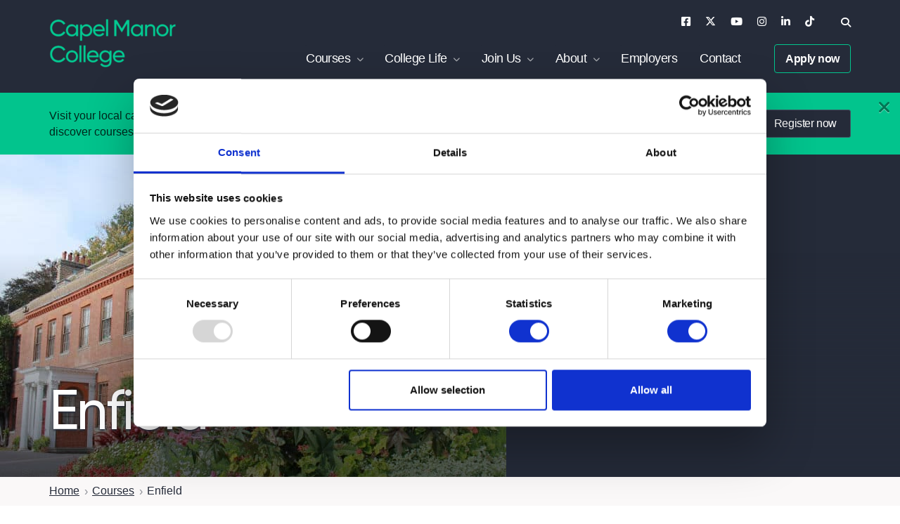

--- FILE ---
content_type: text/html; charset=UTF-8
request_url: https://www.capel.ac.uk/courses/campus/enfield/
body_size: 17953
content:
<!doctype html>
<html lang="en-GB">
  <head><meta charset="utf-8"><script>if(navigator.userAgent.match(/MSIE|Internet Explorer/i)||navigator.userAgent.match(/Trident\/7\..*?rv:11/i)){var href=document.location.href;if(!href.match(/[?&]nowprocket/)){if(href.indexOf("?")==-1){if(href.indexOf("#")==-1){document.location.href=href+"?nowprocket=1"}else{document.location.href=href.replace("#","?nowprocket=1#")}}else{if(href.indexOf("#")==-1){document.location.href=href+"&nowprocket=1"}else{document.location.href=href.replace("#","&nowprocket=1#")}}}}</script><script>(()=>{class RocketLazyLoadScripts{constructor(){this.v="2.0.4",this.userEvents=["keydown","keyup","mousedown","mouseup","mousemove","mouseover","mouseout","touchmove","touchstart","touchend","touchcancel","wheel","click","dblclick","input"],this.attributeEvents=["onblur","onclick","oncontextmenu","ondblclick","onfocus","onmousedown","onmouseenter","onmouseleave","onmousemove","onmouseout","onmouseover","onmouseup","onmousewheel","onscroll","onsubmit"]}async t(){this.i(),this.o(),/iP(ad|hone)/.test(navigator.userAgent)&&this.h(),this.u(),this.l(this),this.m(),this.k(this),this.p(this),this._(),await Promise.all([this.R(),this.L()]),this.lastBreath=Date.now(),this.S(this),this.P(),this.D(),this.O(),this.M(),await this.C(this.delayedScripts.normal),await this.C(this.delayedScripts.defer),await this.C(this.delayedScripts.async),await this.T(),await this.F(),await this.j(),await this.A(),window.dispatchEvent(new Event("rocket-allScriptsLoaded")),this.everythingLoaded=!0,this.lastTouchEnd&&await new Promise(t=>setTimeout(t,500-Date.now()+this.lastTouchEnd)),this.I(),this.H(),this.U(),this.W()}i(){this.CSPIssue=sessionStorage.getItem("rocketCSPIssue"),document.addEventListener("securitypolicyviolation",t=>{this.CSPIssue||"script-src-elem"!==t.violatedDirective||"data"!==t.blockedURI||(this.CSPIssue=!0,sessionStorage.setItem("rocketCSPIssue",!0))},{isRocket:!0})}o(){window.addEventListener("pageshow",t=>{this.persisted=t.persisted,this.realWindowLoadedFired=!0},{isRocket:!0}),window.addEventListener("pagehide",()=>{this.onFirstUserAction=null},{isRocket:!0})}h(){let t;function e(e){t=e}window.addEventListener("touchstart",e,{isRocket:!0}),window.addEventListener("touchend",function i(o){o.changedTouches[0]&&t.changedTouches[0]&&Math.abs(o.changedTouches[0].pageX-t.changedTouches[0].pageX)<10&&Math.abs(o.changedTouches[0].pageY-t.changedTouches[0].pageY)<10&&o.timeStamp-t.timeStamp<200&&(window.removeEventListener("touchstart",e,{isRocket:!0}),window.removeEventListener("touchend",i,{isRocket:!0}),"INPUT"===o.target.tagName&&"text"===o.target.type||(o.target.dispatchEvent(new TouchEvent("touchend",{target:o.target,bubbles:!0})),o.target.dispatchEvent(new MouseEvent("mouseover",{target:o.target,bubbles:!0})),o.target.dispatchEvent(new PointerEvent("click",{target:o.target,bubbles:!0,cancelable:!0,detail:1,clientX:o.changedTouches[0].clientX,clientY:o.changedTouches[0].clientY})),event.preventDefault()))},{isRocket:!0})}q(t){this.userActionTriggered||("mousemove"!==t.type||this.firstMousemoveIgnored?"keyup"===t.type||"mouseover"===t.type||"mouseout"===t.type||(this.userActionTriggered=!0,this.onFirstUserAction&&this.onFirstUserAction()):this.firstMousemoveIgnored=!0),"click"===t.type&&t.preventDefault(),t.stopPropagation(),t.stopImmediatePropagation(),"touchstart"===this.lastEvent&&"touchend"===t.type&&(this.lastTouchEnd=Date.now()),"click"===t.type&&(this.lastTouchEnd=0),this.lastEvent=t.type,t.composedPath&&t.composedPath()[0].getRootNode()instanceof ShadowRoot&&(t.rocketTarget=t.composedPath()[0]),this.savedUserEvents.push(t)}u(){this.savedUserEvents=[],this.userEventHandler=this.q.bind(this),this.userEvents.forEach(t=>window.addEventListener(t,this.userEventHandler,{passive:!1,isRocket:!0})),document.addEventListener("visibilitychange",this.userEventHandler,{isRocket:!0})}U(){this.userEvents.forEach(t=>window.removeEventListener(t,this.userEventHandler,{passive:!1,isRocket:!0})),document.removeEventListener("visibilitychange",this.userEventHandler,{isRocket:!0}),this.savedUserEvents.forEach(t=>{(t.rocketTarget||t.target).dispatchEvent(new window[t.constructor.name](t.type,t))})}m(){const t="return false",e=Array.from(this.attributeEvents,t=>"data-rocket-"+t),i="["+this.attributeEvents.join("],[")+"]",o="[data-rocket-"+this.attributeEvents.join("],[data-rocket-")+"]",s=(e,i,o)=>{o&&o!==t&&(e.setAttribute("data-rocket-"+i,o),e["rocket"+i]=new Function("event",o),e.setAttribute(i,t))};new MutationObserver(t=>{for(const n of t)"attributes"===n.type&&(n.attributeName.startsWith("data-rocket-")||this.everythingLoaded?n.attributeName.startsWith("data-rocket-")&&this.everythingLoaded&&this.N(n.target,n.attributeName.substring(12)):s(n.target,n.attributeName,n.target.getAttribute(n.attributeName))),"childList"===n.type&&n.addedNodes.forEach(t=>{if(t.nodeType===Node.ELEMENT_NODE)if(this.everythingLoaded)for(const i of[t,...t.querySelectorAll(o)])for(const t of i.getAttributeNames())e.includes(t)&&this.N(i,t.substring(12));else for(const e of[t,...t.querySelectorAll(i)])for(const t of e.getAttributeNames())this.attributeEvents.includes(t)&&s(e,t,e.getAttribute(t))})}).observe(document,{subtree:!0,childList:!0,attributeFilter:[...this.attributeEvents,...e]})}I(){this.attributeEvents.forEach(t=>{document.querySelectorAll("[data-rocket-"+t+"]").forEach(e=>{this.N(e,t)})})}N(t,e){const i=t.getAttribute("data-rocket-"+e);i&&(t.setAttribute(e,i),t.removeAttribute("data-rocket-"+e))}k(t){Object.defineProperty(HTMLElement.prototype,"onclick",{get(){return this.rocketonclick||null},set(e){this.rocketonclick=e,this.setAttribute(t.everythingLoaded?"onclick":"data-rocket-onclick","this.rocketonclick(event)")}})}S(t){function e(e,i){let o=e[i];e[i]=null,Object.defineProperty(e,i,{get:()=>o,set(s){t.everythingLoaded?o=s:e["rocket"+i]=o=s}})}e(document,"onreadystatechange"),e(window,"onload"),e(window,"onpageshow");try{Object.defineProperty(document,"readyState",{get:()=>t.rocketReadyState,set(e){t.rocketReadyState=e},configurable:!0}),document.readyState="loading"}catch(t){console.log("WPRocket DJE readyState conflict, bypassing")}}l(t){this.originalAddEventListener=EventTarget.prototype.addEventListener,this.originalRemoveEventListener=EventTarget.prototype.removeEventListener,this.savedEventListeners=[],EventTarget.prototype.addEventListener=function(e,i,o){o&&o.isRocket||!t.B(e,this)&&!t.userEvents.includes(e)||t.B(e,this)&&!t.userActionTriggered||e.startsWith("rocket-")||t.everythingLoaded?t.originalAddEventListener.call(this,e,i,o):(t.savedEventListeners.push({target:this,remove:!1,type:e,func:i,options:o}),"mouseenter"!==e&&"mouseleave"!==e||t.originalAddEventListener.call(this,e,t.savedUserEvents.push,o))},EventTarget.prototype.removeEventListener=function(e,i,o){o&&o.isRocket||!t.B(e,this)&&!t.userEvents.includes(e)||t.B(e,this)&&!t.userActionTriggered||e.startsWith("rocket-")||t.everythingLoaded?t.originalRemoveEventListener.call(this,e,i,o):t.savedEventListeners.push({target:this,remove:!0,type:e,func:i,options:o})}}J(t,e){this.savedEventListeners=this.savedEventListeners.filter(i=>{let o=i.type,s=i.target||window;return e!==o||t!==s||(this.B(o,s)&&(i.type="rocket-"+o),this.$(i),!1)})}H(){EventTarget.prototype.addEventListener=this.originalAddEventListener,EventTarget.prototype.removeEventListener=this.originalRemoveEventListener,this.savedEventListeners.forEach(t=>this.$(t))}$(t){t.remove?this.originalRemoveEventListener.call(t.target,t.type,t.func,t.options):this.originalAddEventListener.call(t.target,t.type,t.func,t.options)}p(t){let e;function i(e){return t.everythingLoaded?e:e.split(" ").map(t=>"load"===t||t.startsWith("load.")?"rocket-jquery-load":t).join(" ")}function o(o){function s(e){const s=o.fn[e];o.fn[e]=o.fn.init.prototype[e]=function(){return this[0]===window&&t.userActionTriggered&&("string"==typeof arguments[0]||arguments[0]instanceof String?arguments[0]=i(arguments[0]):"object"==typeof arguments[0]&&Object.keys(arguments[0]).forEach(t=>{const e=arguments[0][t];delete arguments[0][t],arguments[0][i(t)]=e})),s.apply(this,arguments),this}}if(o&&o.fn&&!t.allJQueries.includes(o)){const e={DOMContentLoaded:[],"rocket-DOMContentLoaded":[]};for(const t in e)document.addEventListener(t,()=>{e[t].forEach(t=>t())},{isRocket:!0});o.fn.ready=o.fn.init.prototype.ready=function(i){function s(){parseInt(o.fn.jquery)>2?setTimeout(()=>i.bind(document)(o)):i.bind(document)(o)}return"function"==typeof i&&(t.realDomReadyFired?!t.userActionTriggered||t.fauxDomReadyFired?s():e["rocket-DOMContentLoaded"].push(s):e.DOMContentLoaded.push(s)),o([])},s("on"),s("one"),s("off"),t.allJQueries.push(o)}e=o}t.allJQueries=[],o(window.jQuery),Object.defineProperty(window,"jQuery",{get:()=>e,set(t){o(t)}})}P(){const t=new Map;document.write=document.writeln=function(e){const i=document.currentScript,o=document.createRange(),s=i.parentElement;let n=t.get(i);void 0===n&&(n=i.nextSibling,t.set(i,n));const c=document.createDocumentFragment();o.setStart(c,0),c.appendChild(o.createContextualFragment(e)),s.insertBefore(c,n)}}async R(){return new Promise(t=>{this.userActionTriggered?t():this.onFirstUserAction=t})}async L(){return new Promise(t=>{document.addEventListener("DOMContentLoaded",()=>{this.realDomReadyFired=!0,t()},{isRocket:!0})})}async j(){return this.realWindowLoadedFired?Promise.resolve():new Promise(t=>{window.addEventListener("load",t,{isRocket:!0})})}M(){this.pendingScripts=[];this.scriptsMutationObserver=new MutationObserver(t=>{for(const e of t)e.addedNodes.forEach(t=>{"SCRIPT"!==t.tagName||t.noModule||t.isWPRocket||this.pendingScripts.push({script:t,promise:new Promise(e=>{const i=()=>{const i=this.pendingScripts.findIndex(e=>e.script===t);i>=0&&this.pendingScripts.splice(i,1),e()};t.addEventListener("load",i,{isRocket:!0}),t.addEventListener("error",i,{isRocket:!0}),setTimeout(i,1e3)})})})}),this.scriptsMutationObserver.observe(document,{childList:!0,subtree:!0})}async F(){await this.X(),this.pendingScripts.length?(await this.pendingScripts[0].promise,await this.F()):this.scriptsMutationObserver.disconnect()}D(){this.delayedScripts={normal:[],async:[],defer:[]},document.querySelectorAll("script[type$=rocketlazyloadscript]").forEach(t=>{t.hasAttribute("data-rocket-src")?t.hasAttribute("async")&&!1!==t.async?this.delayedScripts.async.push(t):t.hasAttribute("defer")&&!1!==t.defer||"module"===t.getAttribute("data-rocket-type")?this.delayedScripts.defer.push(t):this.delayedScripts.normal.push(t):this.delayedScripts.normal.push(t)})}async _(){await this.L();let t=[];document.querySelectorAll("script[type$=rocketlazyloadscript][data-rocket-src]").forEach(e=>{let i=e.getAttribute("data-rocket-src");if(i&&!i.startsWith("data:")){i.startsWith("//")&&(i=location.protocol+i);try{const o=new URL(i).origin;o!==location.origin&&t.push({src:o,crossOrigin:e.crossOrigin||"module"===e.getAttribute("data-rocket-type")})}catch(t){}}}),t=[...new Map(t.map(t=>[JSON.stringify(t),t])).values()],this.Y(t,"preconnect")}async G(t){if(await this.K(),!0!==t.noModule||!("noModule"in HTMLScriptElement.prototype))return new Promise(e=>{let i;function o(){(i||t).setAttribute("data-rocket-status","executed"),e()}try{if(navigator.userAgent.includes("Firefox/")||""===navigator.vendor||this.CSPIssue)i=document.createElement("script"),[...t.attributes].forEach(t=>{let e=t.nodeName;"type"!==e&&("data-rocket-type"===e&&(e="type"),"data-rocket-src"===e&&(e="src"),i.setAttribute(e,t.nodeValue))}),t.text&&(i.text=t.text),t.nonce&&(i.nonce=t.nonce),i.hasAttribute("src")?(i.addEventListener("load",o,{isRocket:!0}),i.addEventListener("error",()=>{i.setAttribute("data-rocket-status","failed-network"),e()},{isRocket:!0}),setTimeout(()=>{i.isConnected||e()},1)):(i.text=t.text,o()),i.isWPRocket=!0,t.parentNode.replaceChild(i,t);else{const i=t.getAttribute("data-rocket-type"),s=t.getAttribute("data-rocket-src");i?(t.type=i,t.removeAttribute("data-rocket-type")):t.removeAttribute("type"),t.addEventListener("load",o,{isRocket:!0}),t.addEventListener("error",i=>{this.CSPIssue&&i.target.src.startsWith("data:")?(console.log("WPRocket: CSP fallback activated"),t.removeAttribute("src"),this.G(t).then(e)):(t.setAttribute("data-rocket-status","failed-network"),e())},{isRocket:!0}),s?(t.fetchPriority="high",t.removeAttribute("data-rocket-src"),t.src=s):t.src="data:text/javascript;base64,"+window.btoa(unescape(encodeURIComponent(t.text)))}}catch(i){t.setAttribute("data-rocket-status","failed-transform"),e()}});t.setAttribute("data-rocket-status","skipped")}async C(t){const e=t.shift();return e?(e.isConnected&&await this.G(e),this.C(t)):Promise.resolve()}O(){this.Y([...this.delayedScripts.normal,...this.delayedScripts.defer,...this.delayedScripts.async],"preload")}Y(t,e){this.trash=this.trash||[];let i=!0;var o=document.createDocumentFragment();t.forEach(t=>{const s=t.getAttribute&&t.getAttribute("data-rocket-src")||t.src;if(s&&!s.startsWith("data:")){const n=document.createElement("link");n.href=s,n.rel=e,"preconnect"!==e&&(n.as="script",n.fetchPriority=i?"high":"low"),t.getAttribute&&"module"===t.getAttribute("data-rocket-type")&&(n.crossOrigin=!0),t.crossOrigin&&(n.crossOrigin=t.crossOrigin),t.integrity&&(n.integrity=t.integrity),t.nonce&&(n.nonce=t.nonce),o.appendChild(n),this.trash.push(n),i=!1}}),document.head.appendChild(o)}W(){this.trash.forEach(t=>t.remove())}async T(){try{document.readyState="interactive"}catch(t){}this.fauxDomReadyFired=!0;try{await this.K(),this.J(document,"readystatechange"),document.dispatchEvent(new Event("rocket-readystatechange")),await this.K(),document.rocketonreadystatechange&&document.rocketonreadystatechange(),await this.K(),this.J(document,"DOMContentLoaded"),document.dispatchEvent(new Event("rocket-DOMContentLoaded")),await this.K(),this.J(window,"DOMContentLoaded"),window.dispatchEvent(new Event("rocket-DOMContentLoaded"))}catch(t){console.error(t)}}async A(){try{document.readyState="complete"}catch(t){}try{await this.K(),this.J(document,"readystatechange"),document.dispatchEvent(new Event("rocket-readystatechange")),await this.K(),document.rocketonreadystatechange&&document.rocketonreadystatechange(),await this.K(),this.J(window,"load"),window.dispatchEvent(new Event("rocket-load")),await this.K(),window.rocketonload&&window.rocketonload(),await this.K(),this.allJQueries.forEach(t=>t(window).trigger("rocket-jquery-load")),await this.K(),this.J(window,"pageshow");const t=new Event("rocket-pageshow");t.persisted=this.persisted,window.dispatchEvent(t),await this.K(),window.rocketonpageshow&&window.rocketonpageshow({persisted:this.persisted})}catch(t){console.error(t)}}async K(){Date.now()-this.lastBreath>45&&(await this.X(),this.lastBreath=Date.now())}async X(){return document.hidden?new Promise(t=>setTimeout(t)):new Promise(t=>requestAnimationFrame(t))}B(t,e){return e===document&&"readystatechange"===t||(e===document&&"DOMContentLoaded"===t||(e===window&&"DOMContentLoaded"===t||(e===window&&"load"===t||e===window&&"pageshow"===t)))}static run(){(new RocketLazyLoadScripts).t()}}RocketLazyLoadScripts.run()})();</script>
  
  <meta http-equiv="x-ua-compatible" content="ie=edge">
  <meta name="viewport" content="width=device-width, initial-scale=1, shrink-to-fit=no">
  <meta name='robots' content='noindex, follow' />

<!--BEGIN: TRACKING CODE MANAGER (v2.5.0) BY INTELLYWP.COM IN HEAD//-->
<!-- Google Tag Manager -->
<script>(function(w,d,s,l,i){w[l]=w[l]||[];w[l].push({'gtm.start':
new Date().getTime(),event:'gtm.js'});var f=d.getElementsByTagName(s)[0],
j=d.createElement(s),dl=l!='dataLayer'?'&l='+l:'';j.async=true;j.src=
'https://www.googletagmanager.com/gtm.js?id='+i+dl;f.parentNode.insertBefore(j,f);
})(window,document,'script','dataLayer','GTM-TWZ8JR7');</script>
<!-- End Google Tag Manager -->
<!--END: https://wordpress.org/plugins/tracking-code-manager IN HEAD//-->
	<!-- This site is optimized with the Yoast SEO plugin v26.8 - https://yoast.com/product/yoast-seo-wordpress/ -->
	<title>Enfield - Capel Manor College</title>
	<meta property="og:locale" content="en_GB" />
	<meta property="og:type" content="article" />
	<meta property="og:title" content="Enfield - Capel Manor College" />
	<meta property="og:url" content="https://www.capel.ac.uk/courses/campus/enfield/" />
	<meta property="og:site_name" content="Capel Manor College" />
	<meta property="og:image" content="https://www.capel.ac.uk/app/uploads/2020/05/Open-Graph.png" />
	<meta property="og:image:width" content="1200" />
	<meta property="og:image:height" content="1200" />
	<meta property="og:image:type" content="image/png" />
	<meta name="twitter:card" content="summary_large_image" />
	<meta name="twitter:site" content="@capelmanor" />
	<script type="application/ld+json" class="yoast-schema-graph">{"@context":"https://schema.org","@graph":[{"@type":"CollectionPage","@id":"https://www.capel.ac.uk/courses/campus/enfield/","url":"https://www.capel.ac.uk/courses/campus/enfield/","name":"Enfield - Capel Manor College","isPartOf":{"@id":"https://www.capel.ac.uk/#website"},"primaryImageOfPage":{"@id":"https://www.capel.ac.uk/courses/campus/enfield/#primaryimage"},"image":{"@id":"https://www.capel.ac.uk/courses/campus/enfield/#primaryimage"},"thumbnailUrl":"https://www.capel.ac.uk/app/uploads/2023/04/Floriculture-scaled.jpg","breadcrumb":{"@id":"https://www.capel.ac.uk/courses/campus/enfield/#breadcrumb"},"inLanguage":"en-GB"},{"@type":"ImageObject","inLanguage":"en-GB","@id":"https://www.capel.ac.uk/courses/campus/enfield/#primaryimage","url":"https://www.capel.ac.uk/app/uploads/2023/04/Floriculture-scaled.jpg","contentUrl":"https://www.capel.ac.uk/app/uploads/2023/04/Floriculture-scaled.jpg","width":1920,"height":1275},{"@type":"BreadcrumbList","@id":"https://www.capel.ac.uk/courses/campus/enfield/#breadcrumb","itemListElement":[{"@type":"ListItem","position":1,"name":"Home","item":"https://www.capel.ac.uk/"},{"@type":"ListItem","position":2,"name":"Courses","item":"https://www.capel.ac.uk/courses/"},{"@type":"ListItem","position":3,"name":"Enfield"}]},{"@type":"WebSite","@id":"https://www.capel.ac.uk/#website","url":"https://www.capel.ac.uk/","name":"Capel Manor College","description":"Capel Manor College is a leading education provider for those interested in plants, animals, flowers, trees and the environment.","publisher":{"@id":"https://www.capel.ac.uk/#organization"},"potentialAction":[{"@type":"SearchAction","target":{"@type":"EntryPoint","urlTemplate":"https://www.capel.ac.uk/?s={search_term_string}"},"query-input":{"@type":"PropertyValueSpecification","valueRequired":true,"valueName":"search_term_string"}}],"inLanguage":"en-GB"},{"@type":"Organization","@id":"https://www.capel.ac.uk/#organization","name":"Capel Manor College","url":"https://www.capel.ac.uk/","logo":{"@type":"ImageObject","inLanguage":"en-GB","@id":"https://www.capel.ac.uk/#/schema/logo/image/","url":"https://www.capel.ac.uk/app/uploads/2020/04/Capel-Manor-College-logo-1.png","contentUrl":"https://www.capel.ac.uk/app/uploads/2020/04/Capel-Manor-College-logo-1.png","width":265,"height":29,"caption":"Capel Manor College"},"image":{"@id":"https://www.capel.ac.uk/#/schema/logo/image/"},"sameAs":["http://www.facebook.com/capelmanorcollege","https://x.com/capelmanor","http://www.instagram.com/capelmanor","https://www.linkedin.com/school/capel-manor-college","https://www.youtube.com/channel/UCYXLLogCHKyAq397gTf_ucA"]}]}</script>
	<!-- / Yoast SEO plugin. -->


<link rel='dns-prefetch' href='//js.hsforms.net' />

<link rel="alternate" type="application/rss+xml" title="Capel Manor College &raquo; Enfield Campus Feed" href="https://www.capel.ac.uk/courses/campus/enfield/feed/" />
<style id='wp-img-auto-sizes-contain-inline-css' type='text/css'>
img:is([sizes=auto i],[sizes^="auto," i]){contain-intrinsic-size:3000px 1500px}
/*# sourceURL=wp-img-auto-sizes-contain-inline-css */
</style>
<style id='classic-theme-styles-inline-css' type='text/css'>
/*! This file is auto-generated */
.wp-block-button__link{color:#fff;background-color:#32373c;border-radius:9999px;box-shadow:none;text-decoration:none;padding:calc(.667em + 2px) calc(1.333em + 2px);font-size:1.125em}.wp-block-file__button{background:#32373c;color:#fff;text-decoration:none}
/*# sourceURL=/wp-includes/css/classic-themes.min.css */
</style>
<link data-minify="1" rel='stylesheet' id='wpmf-gallery-popup-style-css' href='https://www.capel.ac.uk/app/cache/min/1/app/plugins/wp-media-folder/assets/css/display-gallery/magnific-popup.css?ver=1770051093' type='text/css' media='all' />
<link rel='stylesheet' id='wp-components-css' href='https://www.capel.ac.uk/wp/wp-includes/css/dist/components/style.min.css?ver=e97bc977d9ea84ca7d26c2aec2399e50' type='text/css' media='all' />
<link rel='stylesheet' id='wp-preferences-css' href='https://www.capel.ac.uk/wp/wp-includes/css/dist/preferences/style.min.css?ver=e97bc977d9ea84ca7d26c2aec2399e50' type='text/css' media='all' />
<link rel='stylesheet' id='wp-block-editor-css' href='https://www.capel.ac.uk/wp/wp-includes/css/dist/block-editor/style.min.css?ver=e97bc977d9ea84ca7d26c2aec2399e50' type='text/css' media='all' />
<link data-minify="1" rel='stylesheet' id='popup-maker-block-library-style-css' href='https://www.capel.ac.uk/app/cache/min/1/app/plugins/popup-maker/dist/packages/block-library-style.css?ver=1770051093' type='text/css' media='all' />
<link data-minify="1" rel='stylesheet' id='fl-builder-layout-bundle-e4277d1e2b7a28e8fad14bf386d10357-css' href='https://www.capel.ac.uk/app/cache/min/1/app/uploads/bb-plugin/cache/e4277d1e2b7a28e8fad14bf386d10357-layout-bundle.css?ver=1770059998' type='text/css' media='all' />
<link data-minify="1" rel='stylesheet' id='sage/main.css-css' href='https://www.capel.ac.uk/app/cache/min/1/app/themes/capel/dist/styles/main_85322db9.css?ver=1770051093' type='text/css' media='all' />
<script type="text/javascript" src="https://www.capel.ac.uk/wp/wp-includes/js/jquery/jquery.min.js?ver=3.7.1" id="jquery-core-js"></script>
<script type="text/javascript" src="https://www.capel.ac.uk/wp/wp-includes/js/jquery/jquery-migrate.min.js?ver=3.4.1" id="jquery-migrate-js"></script>
<script type="text/javascript" src="//js.hsforms.net/forms/v2.js?ver=2" id="hubspot-js"></script>
<link rel="https://api.w.org/" href="https://www.capel.ac.uk/wp-json/" /><link rel="EditURI" type="application/rsd+xml" title="RSD" href="https://www.capel.ac.uk/wp/xmlrpc.php?rsd" />

<!-- Stream WordPress user activity plugin v4.1.1 -->
<style type="text/css">.recentcomments a{display:inline !important;padding:0 !important;margin:0 !important;}</style><link rel="preload" href="https://www.capel.ac.uk/app/themes/capel/dist/fonts/gilroy-bold-webfont_f5bcfebd.woff2" as="font" type="font/woff2" crossorigin>
<link rel="preload" href="https://www.capel.ac.uk/app/themes/capel/dist/fonts/gilroy-medium-webfont_151d9a1f.woff2" as="font" type="font/woff2" crossorigin>
<link rel="preload" href="https://www.capel.ac.uk/app/themes/capel/dist/fonts/gilroy-regular-webfont_70a62488.woff2" as="font" type="font/woff2" crossorigin>
<link rel="preload" href="https://www.capel.ac.uk/app/themes/capel/dist/fonts/gilroy-semibold-webfont_82c556c2.woff2" as="font" type="font/woff2" crossorigin>
<link rel="preload" href="https://www.capel.ac.uk/app/themes/capel/dist/vendor/fa-brands-400_005c9aa9.woff2" as="font" type="font/woff2" crossorigin>
<link rel="preload" href="https://www.capel.ac.uk/app/themes/capel/dist/vendor/fa-regular-400_747442fa.woff2" as="font" type="font/woff2" crossorigin>
<link rel="preload" href="https://www.capel.ac.uk/app/themes/capel/dist/vendor/fa-solid-900_d5e64738.woff2" as="font" type="font/woff2" crossorigin>
<link rel="icon" href="https://www.capel.ac.uk/app/uploads/2020/05/Favicon-36x36.png" sizes="32x32" />
<link rel="icon" href="https://www.capel.ac.uk/app/uploads/2020/05/Favicon-300x300.png" sizes="192x192" />
<link rel="apple-touch-icon" href="https://www.capel.ac.uk/app/uploads/2020/05/Favicon-300x300.png" />
<meta name="msapplication-TileImage" content="https://www.capel.ac.uk/app/uploads/2020/05/Favicon-300x300.png" />
		<style type="text/css" id="wp-custom-css">
			.bg-course {
	background-color: #252C39
}		</style>
		<style id="kirki-inline-styles"></style><noscript><style id="rocket-lazyload-nojs-css">.rll-youtube-player, [data-lazy-src]{display:none !important;}</style></noscript>  <link rel="icon" type="image/png" href="/favicon-96x96.png" sizes="96x96" />
  <link rel="icon" type="image/svg+xml" href="/favicon.svg" />
  <link rel="shortcut icon" href="/favicon.ico" />
  <link rel="apple-touch-icon" sizes="180x180" href="/apple-touch-icon.png" />
  <meta name="apple-mobile-web-app-title" content="Capel Manor College" />
  <link rel="manifest" href="/site.webmanifest" />
<meta name="generator" content="WP Rocket 3.20.3" data-wpr-features="wpr_delay_js wpr_defer_js wpr_minify_js wpr_lazyload_iframes wpr_minify_css wpr_desktop" /></head>
  <body class="archive tax-campus term-enfield term-9 wp-theme-capelresources fl-builder-2-10-0-6 fl-themer-1-5-2-1 fl-no-js fl-theme-builder-archive fl-theme-builder-archive-course-subject-business-skills app-data index-data archive-data taxonomy-data taxonomy-campus-data taxonomy-campus-enfield-data">
        <div data-rocket-location-hash="114e821ccf25948ab7dbf181ab5279a1" class="wrap" role="document">
      <main data-rocket-location-hash="9cf473b5d1ab8caa9475da6ed1fe305b" class="main">
                          <header data-rocket-location-hash="7bd1cafc09414c17b21a89dfbf85e7f9" id="header">
	<div data-rocket-location-hash="ca23f7c07336b7cf8c7766d2ffffc9d9" class="container">
		<div class="row">
			<div class="col-8 col-xl-3">
				<strong class="logo">
					<a href="https://www.capel.ac.uk/">
													<span class="sr-only">Capel Manor College</span>
						
													<img width="180" height="70" src="[data-uri]" class="attachment-logo-image size-logo-image lazyload" alt="" decoding="async" loading="lazy" srcset="https://www.capel.ac.uk/app/uploads/2022/12/Capel-Manor-College-Logo-Stacked-180x70.png 180w, https://www.capel.ac.uk/app/uploads/2022/12/Capel-Manor-College-Logo-Stacked-300x116.png 300w, https://www.capel.ac.uk/app/uploads/2022/12/Capel-Manor-College-Logo-Stacked-450x174.png 450w, https://www.capel.ac.uk/app/uploads/2022/12/Capel-Manor-College-Logo-Stacked.png 687w" sizes="auto, (max-width: 180px) 100vw, 180px" data-src="https://www.capel.ac.uk/app/uploads/2022/12/Capel-Manor-College-Logo-Stacked-180x70.png" />
										 </a>
				</strong>
			</div><!-- end col-xl-3 -->

			<div class="col">
				<div class="header-top d-none d-xl-flex">
					<ul class="social">
            <li>
        <a href="https://www.facebook.com/capelmanorcollege" target="_blank">
          <span class="sr-only">Facebook</span>
          <span class="fab fa-facebook-square"></span>
        </a>
      </li>
                <li>
        <a href="http://www.twitter.com/capelmanor" target="_blank">
          <span class="sr-only">Twitter</span>
          <span class="fab fa-x-twitter"></span>
        </a>
      </li>
                <li>
        <a href="https://www.youtube.com/channel/UCYXLLogCHKyAq397gTf_ucA" target="_blank">
          <span class="sr-only">YouTube</span>
          <span class="fab fa-youtube"></span>
        </a>
      </li>
                <li>
        <a href="http://www.instagram.com/capelmanor" target="_blank">
          <span class="sr-only">Instagram</span>
          <span class="fab fa-instagram"></span>
        </a>
      </li>
                <li>
        <a href="https://uk.linkedin.com/school/capel-manor-college/" target="_blank">
          <span class="sr-only">LinkedIn</span>
          <span class="fab fa-linkedin-in"></span>
        </a>
      </li>
                <li>
        <a href="https://www.tiktok.com/@capelmanorcollege" target="_blank">
          <span class="sr-only">TikTok</span>
          <span class="fab fa-tiktok"></span>
        </a>
      </li>
      </ul>										<div class="search-box ml-5">
						<a href="#" class="btn-search search-opener">
							<span class="sr-only">Site Search</span>
							<span class="fas fa-search"></span>
						</a>
						<div class="header-search-form">
  <form action="https://www.capel.ac.uk/">
    <input placeholder="Search site" name="s" type="search" class="form-control" required>
    <span class="btn-search">
      <span class="sr-only">Search site</span>
      <span class="fas fa-search"></span>
      <input value="Search" type="submit">
    </span><!-- end btn-search -->
  </form>
</div><!-- end header-search-form -->
					</div><!-- end search-box -->
				</div><!-- end header-top -->
					<div class="d-flex justify-content-end header-button-container">
						<div class="navbar d-none d-xl-flex">
							<nav class="main-nav" aria-label="Main menu">
																	<ul id="menu-main-nav" class="nav"><li id="menu-item-552" class="menu-item menu-item-type-custom menu-item-object-custom menu-item-has-children menu-item-552"><a href="#">Courses</a>
<ul class="sub-menu">
	<li id="menu-item-228" class="menu-item menu-item-type-post_type menu-item-object-page menu-item-228"><a href="https://www.capel.ac.uk/school-leavers/">School Leavers</a></li>
	<li id="menu-item-359" class="menu-item menu-item-type-post_type menu-item-object-page menu-item-359"><a href="https://www.capel.ac.uk/adult-learners/">Adult Learners</a></li>
	<li id="menu-item-231" class="menu-item menu-item-type-post_type menu-item-object-page menu-item-231"><a href="https://www.capel.ac.uk/apprenticeships/">Apprenticeships</a></li>
	<li id="menu-item-360" class="menu-item menu-item-type-post_type menu-item-object-page menu-item-360"><a href="https://www.capel.ac.uk/higher-education/">Higher Education</a></li>
	<li id="menu-item-2309" class="menu-item menu-item-type-post_type menu-item-object-page menu-item-2309"><a href="https://www.capel.ac.uk/courses/industry-training/">Industry Training</a></li>
	<li id="menu-item-9621" class="menu-item menu-item-type-post_type menu-item-object-page menu-item-9621"><a href="https://www.capel.ac.uk/courses/workshops/">Workshops</a></li>
	<li id="menu-item-16721" class="menu-item menu-item-type-post_type menu-item-object-page menu-item-16721"><a href="https://www.capel.ac.uk/courses/skills-bootcamps/">Skills Bootcamps</a></li>
	<li id="menu-item-16981" class="menu-item menu-item-type-post_type menu-item-object-page menu-item-16981"><a href="https://www.capel.ac.uk/courses/distance-learning/">Distance Learning</a></li>
	<li id="menu-item-2527" class="menu-item menu-item-type-custom menu-item-object-custom menu-item-2527"><a href="https://www.capel.ac.uk/courses/">Browse Courses</a></li>
</ul>
</li>
<li id="menu-item-553" class="menu-item menu-item-type-custom menu-item-object-custom menu-item-has-children menu-item-553"><a href="#">College Life</a>
<ul class="sub-menu">
	<li id="menu-item-202" class="menu-item menu-item-type-post_type menu-item-object-page menu-item-202"><a href="https://www.capel.ac.uk/campuses-and-facilities/">Campuses and Facilities</a></li>
	<li id="menu-item-187" class="menu-item menu-item-type-post_type menu-item-object-page menu-item-187"><a href="https://www.capel.ac.uk/student-life/">Student Life</a></li>
	<li id="menu-item-878" class="menu-item menu-item-type-post_type menu-item-object-page current_page_parent menu-item-878"><a href="https://www.capel.ac.uk/news/">News</a></li>
	<li id="menu-item-9295" class="menu-item menu-item-type-post_type menu-item-object-page menu-item-9295"><a href="https://www.capel.ac.uk/student-life/event-calendar/">What&#8217;s On</a></li>
</ul>
</li>
<li id="menu-item-554" class="menu-item menu-item-type-custom menu-item-object-custom menu-item-has-children menu-item-554"><a href="#">Join Us</a>
<ul class="sub-menu">
	<li id="menu-item-7937" class="menu-item menu-item-type-post_type menu-item-object-page menu-item-7937"><a href="https://www.capel.ac.uk/open-days/">Open Days</a></li>
	<li id="menu-item-16878" class="menu-item menu-item-type-post_type menu-item-object-page menu-item-16878"><a href="https://www.capel.ac.uk/taster-days/">Taster Days</a></li>
	<li id="menu-item-11329" class="menu-item menu-item-type-post_type menu-item-object-page menu-item-11329"><a href="https://www.capel.ac.uk/qualifications-explained/">Qualifications Explained</a></li>
	<li id="menu-item-9476" class="menu-item menu-item-type-post_type menu-item-object-page menu-item-9476"><a href="https://www.capel.ac.uk/how-to-apply/">How to Apply</a></li>
	<li id="menu-item-376" class="menu-item menu-item-type-post_type menu-item-object-page menu-item-376"><a href="https://www.capel.ac.uk/fees-and-funding/">Fees and Funding</a></li>
	<li id="menu-item-17119" class="menu-item menu-item-type-post_type menu-item-object-page menu-item-17119"><a href="https://www.capel.ac.uk/enrolment-2026/">Enrolment 2026</a></li>
	<li id="menu-item-17129" class="menu-item menu-item-type-post_type menu-item-object-page menu-item-17129"><a href="https://www.capel.ac.uk/get-ready-for-capel-manor-college/">Get Ready for Capel Manor College</a></li>
</ul>
</li>
<li id="menu-item-1018" class="menu-item menu-item-type-custom menu-item-object-custom menu-item-has-children menu-item-1018"><a href="#">About</a>
<ul class="sub-menu">
	<li id="menu-item-378" class="menu-item menu-item-type-post_type menu-item-object-page menu-item-378"><a href="https://www.capel.ac.uk/who-we-are/">Who We Are</a></li>
	<li id="menu-item-379" class="menu-item menu-item-type-post_type menu-item-object-page menu-item-379"><a href="https://www.capel.ac.uk/community/">Community</a></li>
	<li id="menu-item-6785" class="menu-item menu-item-type-post_type menu-item-object-page menu-item-6785"><a href="https://www.capel.ac.uk/resources-for-schools/">Resources for Schools</a></li>
	<li id="menu-item-11849" class="menu-item menu-item-type-post_type menu-item-object-page menu-item-11849"><a href="https://www.capel.ac.uk/parents-and-carers/">Parents and Carers</a></li>
	<li id="menu-item-166" class="menu-item menu-item-type-custom menu-item-object-custom menu-item-166"><a href="https://careers.capel.ac.uk">Work For Us</a></li>
	<li id="menu-item-14228" class="menu-item menu-item-type-post_type menu-item-object-page menu-item-14228"><a href="https://www.capel.ac.uk/support-us/">Support Us</a></li>
	<li id="menu-item-13689" class="menu-item menu-item-type-post_type menu-item-object-page menu-item-13689"><a href="https://www.capel.ac.uk/college-policies/">College Policies</a></li>
	<li id="menu-item-16576" class="menu-item menu-item-type-post_type menu-item-object-page menu-item-16576"><a href="https://www.capel.ac.uk/multifactor-authentication/">Remote Login for Students</a></li>
</ul>
</li>
<li id="menu-item-14252" class="menu-item menu-item-type-post_type menu-item-object-page menu-item-14252"><a href="https://www.capel.ac.uk/employers-hub/">Employers</a></li>
<li id="menu-item-240" class="menu-item menu-item-type-post_type menu-item-object-page menu-item-240"><a href="https://www.capel.ac.uk/contact/">Contact</a></li>
</ul>
															</nav><!-- end main-nav -->
							<div class="header-btn-box">
																	<a href="https://www.capel.ac.uk/apply-now/" class="header-btn-apply">Apply now</a>
															</div><!-- end header-btn-box -->
						</div><!-- end navbar -->
						<a href="#" class="btn-menu d-xl-none"><span>&nbsp;</span><span>&nbsp;</span><span>&nbsp;</span><span class="sr-only">Primary navigation</span></a>
					</div><!-- end col-xl-9 -->
			</div>
		</div>
	</div><!-- end container -->
	<nav class="mobile-menu d-xl-none" aria-label="Mobile main menu">
		<div class="mobile-menu-body">
              <ul id="menu-main-nav-1" class="base-nav"><li class="menu-item menu-item-type-custom menu-item-object-custom menu-item-has-children menu-item-552"><a href="#">Courses</a>
<ul class="sub-menu">
	<li class="menu-item menu-item-type-post_type menu-item-object-page menu-item-228"><a href="https://www.capel.ac.uk/school-leavers/">School Leavers</a></li>
	<li class="menu-item menu-item-type-post_type menu-item-object-page menu-item-359"><a href="https://www.capel.ac.uk/adult-learners/">Adult Learners</a></li>
	<li class="menu-item menu-item-type-post_type menu-item-object-page menu-item-231"><a href="https://www.capel.ac.uk/apprenticeships/">Apprenticeships</a></li>
	<li class="menu-item menu-item-type-post_type menu-item-object-page menu-item-360"><a href="https://www.capel.ac.uk/higher-education/">Higher Education</a></li>
	<li class="menu-item menu-item-type-post_type menu-item-object-page menu-item-2309"><a href="https://www.capel.ac.uk/courses/industry-training/">Industry Training</a></li>
	<li class="menu-item menu-item-type-post_type menu-item-object-page menu-item-9621"><a href="https://www.capel.ac.uk/courses/workshops/">Workshops</a></li>
	<li class="menu-item menu-item-type-post_type menu-item-object-page menu-item-16721"><a href="https://www.capel.ac.uk/courses/skills-bootcamps/">Skills Bootcamps</a></li>
	<li class="menu-item menu-item-type-post_type menu-item-object-page menu-item-16981"><a href="https://www.capel.ac.uk/courses/distance-learning/">Distance Learning</a></li>
	<li class="menu-item menu-item-type-custom menu-item-object-custom menu-item-2527"><a href="https://www.capel.ac.uk/courses/">Browse Courses</a></li>
</ul>
</li>
<li class="menu-item menu-item-type-custom menu-item-object-custom menu-item-has-children menu-item-553"><a href="#">College Life</a>
<ul class="sub-menu">
	<li class="menu-item menu-item-type-post_type menu-item-object-page menu-item-202"><a href="https://www.capel.ac.uk/campuses-and-facilities/">Campuses and Facilities</a></li>
	<li class="menu-item menu-item-type-post_type menu-item-object-page menu-item-187"><a href="https://www.capel.ac.uk/student-life/">Student Life</a></li>
	<li class="menu-item menu-item-type-post_type menu-item-object-page current_page_parent menu-item-878"><a href="https://www.capel.ac.uk/news/">News</a></li>
	<li class="menu-item menu-item-type-post_type menu-item-object-page menu-item-9295"><a href="https://www.capel.ac.uk/student-life/event-calendar/">What&#8217;s On</a></li>
</ul>
</li>
<li class="menu-item menu-item-type-custom menu-item-object-custom menu-item-has-children menu-item-554"><a href="#">Join Us</a>
<ul class="sub-menu">
	<li class="menu-item menu-item-type-post_type menu-item-object-page menu-item-7937"><a href="https://www.capel.ac.uk/open-days/">Open Days</a></li>
	<li class="menu-item menu-item-type-post_type menu-item-object-page menu-item-16878"><a href="https://www.capel.ac.uk/taster-days/">Taster Days</a></li>
	<li class="menu-item menu-item-type-post_type menu-item-object-page menu-item-11329"><a href="https://www.capel.ac.uk/qualifications-explained/">Qualifications Explained</a></li>
	<li class="menu-item menu-item-type-post_type menu-item-object-page menu-item-9476"><a href="https://www.capel.ac.uk/how-to-apply/">How to Apply</a></li>
	<li class="menu-item menu-item-type-post_type menu-item-object-page menu-item-376"><a href="https://www.capel.ac.uk/fees-and-funding/">Fees and Funding</a></li>
	<li class="menu-item menu-item-type-post_type menu-item-object-page menu-item-17119"><a href="https://www.capel.ac.uk/enrolment-2026/">Enrolment 2026</a></li>
	<li class="menu-item menu-item-type-post_type menu-item-object-page menu-item-17129"><a href="https://www.capel.ac.uk/get-ready-for-capel-manor-college/">Get Ready for Capel Manor College</a></li>
</ul>
</li>
<li class="menu-item menu-item-type-custom menu-item-object-custom menu-item-has-children menu-item-1018"><a href="#">About</a>
<ul class="sub-menu">
	<li class="menu-item menu-item-type-post_type menu-item-object-page menu-item-378"><a href="https://www.capel.ac.uk/who-we-are/">Who We Are</a></li>
	<li class="menu-item menu-item-type-post_type menu-item-object-page menu-item-379"><a href="https://www.capel.ac.uk/community/">Community</a></li>
	<li class="menu-item menu-item-type-post_type menu-item-object-page menu-item-6785"><a href="https://www.capel.ac.uk/resources-for-schools/">Resources for Schools</a></li>
	<li class="menu-item menu-item-type-post_type menu-item-object-page menu-item-11849"><a href="https://www.capel.ac.uk/parents-and-carers/">Parents and Carers</a></li>
	<li class="menu-item menu-item-type-custom menu-item-object-custom menu-item-166"><a href="https://careers.capel.ac.uk">Work For Us</a></li>
	<li class="menu-item menu-item-type-post_type menu-item-object-page menu-item-14228"><a href="https://www.capel.ac.uk/support-us/">Support Us</a></li>
	<li class="menu-item menu-item-type-post_type menu-item-object-page menu-item-13689"><a href="https://www.capel.ac.uk/college-policies/">College Policies</a></li>
	<li class="menu-item menu-item-type-post_type menu-item-object-page menu-item-16576"><a href="https://www.capel.ac.uk/multifactor-authentication/">Remote Login for Students</a></li>
</ul>
</li>
<li class="menu-item menu-item-type-post_type menu-item-object-page menu-item-14252"><a href="https://www.capel.ac.uk/employers-hub/">Employers</a></li>
<li class="menu-item menu-item-type-post_type menu-item-object-page menu-item-240"><a href="https://www.capel.ac.uk/contact/">Contact</a></li>
</ul>
      		</div><!-- end mobile-menu-body -->
		<div class="mobile-menu-footer">
			<ul class="social">
            <li>
        <a href="https://www.facebook.com/capelmanorcollege" target="_blank">
          <span class="sr-only">Facebook</span>
          <span class="fab fa-facebook-square"></span>
        </a>
      </li>
                <li>
        <a href="http://www.twitter.com/capelmanor" target="_blank">
          <span class="sr-only">Twitter</span>
          <span class="fab fa-x-twitter"></span>
        </a>
      </li>
                <li>
        <a href="https://www.youtube.com/channel/UCYXLLogCHKyAq397gTf_ucA" target="_blank">
          <span class="sr-only">YouTube</span>
          <span class="fab fa-youtube"></span>
        </a>
      </li>
                <li>
        <a href="http://www.instagram.com/capelmanor" target="_blank">
          <span class="sr-only">Instagram</span>
          <span class="fab fa-instagram"></span>
        </a>
      </li>
                <li>
        <a href="https://uk.linkedin.com/school/capel-manor-college/" target="_blank">
          <span class="sr-only">LinkedIn</span>
          <span class="fab fa-linkedin-in"></span>
        </a>
      </li>
                <li>
        <a href="https://www.tiktok.com/@capelmanorcollege" target="_blank">
          <span class="sr-only">TikTok</span>
          <span class="fab fa-tiktok"></span>
        </a>
      </li>
      </ul>			<div class="menu-search-box">
				<div class="search-box">
					<a href="#" class="btn-search search-opener">
						<span class="sr-only">Search site</span>
						<span class="fas fa-search"></span>
					</a>
          <div class="header-search-form">
  <form action="https://www.capel.ac.uk/">
    <input placeholder="Search site" name="s" type="search" class="form-control" required>
    <span class="btn-search">
      <span class="sr-only">Search site</span>
      <span class="fas fa-search"></span>
      <input value="Search" type="submit">
    </span><!-- end btn-search -->
  </form>
</div><!-- end header-search-form -->
				</div><!-- end search-box -->
			</div><!-- end menu-search-box -->
			<div class="menu-btn-box">
				          <a href="https://www.capel.ac.uk/apply-now/" class="header-btn-apply">Apply now</a>
        			</div><!-- end menu-btn-box -->
		</div><!-- end mobile-menu-footer -->
	</nav><!-- end mobile-menu -->
</header><!-- end header -->
                <div data-rocket-location-hash="10cbe51bf8bc182832da85b52c6c6f1a" class="global-alert alert alert-success rounded-0 alert-dismissible mb-0 d-none fade show" role="alert" data-cookie-name="capel_global_alert_dismissed" data-cookie-expiration-days="17">
  <div class="container">
          <div class="d-md-flex align-items-md-center justify-content-md-between">
        <div class="alert-content">
          <p><span data-teams="true">Visit your local campus on Saturday 21 March 2026 between 10am and 3pm for our Open Day. M</span><span data-teams="true">eet tutors, explore our campuses, discover courses and secure your place for September 2026.</span></p>
        </div>
                  <div class="mb-4 mb-md-0"></div>
          <a href="https://www.capel.ac.uk/open-days/open-day-21-march-registration/" class="btn btn-dark flex-shrink-0 ml-5">Register now</a>
              </div>
    
    <button type="button" class="close" data-dismiss="alert" aria-label="Close">
      <span aria-hidden="true"><i class="fa fa-times"></i></span>
    </button>
  </div>
</div>
            <div data-rocket-location-hash="11a404fa30e67a43f70391a09bbef55e" class="fl-builder-content fl-builder-content-4408 fl-builder-global-templates-locked" data-post-id="4408"><div class="fl-row fl-row-full-width fl-row-bg-none fl-node-5e8c77655dffd fl-row-default-height fl-row-align-center" data-node="5e8c77655dffd">
	<div class="fl-row-content-wrap">
						<div class="fl-row-content fl-row-full-width fl-node-content">
		
<div class="fl-col-group fl-node-6144952797ac9" data-node="6144952797ac9">
			<div class="fl-col fl-node-6144952797b50 fl-col-bg-color" data-node="6144952797b50">
	<div class="fl-col-content fl-node-content"><div class="fl-module fl-module-BannerSubjectContent fl-node-6144952797a76" data-node="6144952797a76">
	<div class="fl-module-content fl-node-content">
		<figure class="hero-banner hero-banner-sm">
	<div class="image">
		<img width="720" height="558" src="[data-uri]" class="attachment-page-banner size-page-banner lazyload" alt="" decoding="async" loading="lazy" srcset="https://www.capel.ac.uk/app/uploads/2020/04/img-16-1.jpg 720w, https://www.capel.ac.uk/app/uploads/2020/04/img-16-1-300x233.jpg 300w, https://www.capel.ac.uk/app/uploads/2020/04/img-16-1-450x349.jpg 450w, https://www.capel.ac.uk/app/uploads/2020/04/img-16-1-360x279.jpg 360w, https://www.capel.ac.uk/app/uploads/2020/04/img-16-1-46x36.jpg 46w" sizes="auto, (max-width: 720px) 100vw, 720px" data-src="https://www.capel.ac.uk/app/uploads/2020/04/img-16-1.jpg" />
	</div><!-- end image -->
	<figcaption>
		<div class="container">
              <h1>Enfield</h1>
              		</div><!-- end container -->
	</figcaption>
</figure><!-- end hero-banner -->
<div class="breadcrumbs-bar d-none d-xl-block">
        <div class="container">
            <ol class="breadcrumb">
                                                            <li class="breadcrumb-item">
                            <a href="https://www.capel.ac.uk/" class="home-item" title="Home">
                              Home
                            </a>
                        </li>
                                                                                <li class="breadcrumb-item">
                            <a href="https://www.capel.ac.uk/courses/" class="" title="Courses">
                              Courses
                            </a>
                        </li>
                                                                                <li class="breadcrumb-item active" aria-current="page">
                          Enfield
                        </li>
                                                </ol><!-- end breadcrumb -->
        </div><!-- end container-fluid -->
    </div><!-- end breadcrumbs-bar -->
<section class="content pb-0">
    <div class="container">
        <div class="row row-44 pt-3">
            <div class="col-lg-7 order-2 order-lg-1">
                                            </div>
            <div class="col-lg-4 ml-auto order-1 order-lg-2 mb-5">
                                                            </div>
        </div>
    </div><!-- container -->
</section><!-- content -->
	</div>
</div>
</div>
</div>
	</div>

<div class="fl-col-group fl-node-5e8c776560af6" data-node="5e8c776560af6">
			<div class="fl-col fl-node-5e8c776560ba7 fl-col-bg-color" data-node="5e8c776560ba7">
	<div class="fl-col-content fl-node-content"><div class="fl-module fl-module-Careers fl-node-5e8c788d2e351" data-node="5e8c788d2e351">
	<div class="fl-module-content fl-node-content">
		<figure class="careers-banner">
	<div class="image bg-img">
    <img width="1920" height="542" src="[data-uri]" class="attachment-careers-bg size-careers-bg lazyload" alt="" decoding="async" loading="lazy" data-src="https://www.capel.ac.uk/app/uploads/2021/04/Animal_care_dog_grooming_4-1920x542.jpg" />
	</div><!-- end image -->
	<figcaption>
		<div class="container">
			<div class="block">
				<h2>Careers</h2>
				<span class="lead">Our dog grooming courses provide numerous job opportunities including roles such as:</span>
                  <ul>
                          <li>Business owner</li>
                          <li>Mobile groomer</li>
                          <li>Senior stylist</li>
                          <li>Salon manager</li>
                          <li>Grooming assistant</li>
                          <li>Teacher</li>
                      </ul>
        			</div><!-- end block -->
		</div><!-- end container -->
	</figcaption>
</figure><!-- end careers-banner -->
	</div>
</div>
</div>
</div>
	</div>

<div class="fl-col-group fl-node-5e8c778774ae1" data-node="5e8c778774ae1">
			<div class="fl-col fl-node-5e8c778774ba0 fl-col-bg-color" data-node="5e8c778774ba0">
	<div class="fl-col-content fl-node-content"><div class="fl-module fl-module-ImageSignposting fl-node-5e8c778774a8e" data-node="5e8c778774a8e">
	<div class="fl-module-content fl-node-content">
		<section class="cards-section bg-white">
	<div class="container">
          <div class="row">
        <div class="col-xl-8 col-lg-9">
          <h2>Did you know?</h2>
          <p class="intro-text"></p>
        </div>
      </div>
              <div class="row pt-md-4 mt-md-2">
                <div class="col-md-4 d-md-flex">
                          <div class="info-card ">
                          <figure>
                <div class="img">
                  <img width="360" height="190" src="[data-uri]" class="attachment-image-signposting-card size-image-signposting-card lazyload" alt="" decoding="async" loading="lazy" data-src="https://www.capel.ac.uk/app/uploads/2020/04/pet-industry-360x190.jpg" />
                                  </div>
                <figcaption>
                                                        <p>The pet market in the United Kingdom is one of the largest in Europe, with 45% of people declaring themselves as pet owners.</p>
                                                        <div class="d-block d-lg-flex justify-content-between card-btns">
                                                                </div>
                                  </figcaption>
              </figure>
                          </div>
                      </div>
                <div class="col-md-4 d-md-flex">
                          <div class="info-card ">
                          <figure>
                <div class="img">
                  <img width="360" height="190" src="[data-uri]" class="attachment-image-signposting-card size-image-signposting-card lazyload" alt="" decoding="async" loading="lazy" data-src="https://www.capel.ac.uk/app/uploads/2021/04/pexels-svetozar-milashevich-1490908-360x190.jpg" />
                                  </div>
                <figcaption>
                                                        <p>There are over 10 million dogs in the United Kingdom.</p>
                                                        <div class="d-block d-lg-flex justify-content-between card-btns">
                                                                </div>
                                  </figcaption>
              </figure>
                          </div>
                      </div>
                <div class="col-md-4 d-md-flex">
                          <div class="info-card ">
                          <figure>
                <div class="img">
                  <img width="360" height="190" src="[data-uri]" class="attachment-image-signposting-card size-image-signposting-card lazyload" alt="" decoding="async" loading="lazy" data-src="https://www.capel.ac.uk/app/uploads/2021/04/pexels-maksim-goncharenok-4422100-360x190.jpg" />
                                  </div>
                <figcaption>
                                                        <p>Grooming aerates your dog’s coat, which ensures healthy growth and evenly distributes your dog’s natural oils.</p>
                                                        <div class="d-block d-lg-flex justify-content-between card-btns">
                                                                </div>
                                  </figcaption>
              </figure>
                          </div>
                      </div>
              </div>
    	</div><!-- container -->
</section><!-- cards-section -->
	</div>
</div>
</div>
</div>
	</div>

<div class="fl-col-group fl-node-5e8c794dcff9a" data-node="5e8c794dcff9a">
			<div class="fl-col fl-node-5e8c794dd003c fl-col-bg-color" data-node="5e8c794dd003c">
	<div class="fl-col-content fl-node-content"><div class="fl-module fl-module-IntroSection fl-node-5e8c794dcff27" data-node="5e8c794dcff27">
	<div class="fl-module-content fl-node-content">
		<section class="intro-section">
  <div class="container">
    <div class="row">
      <div class="col-lg-7 pr-md-10">
                  <h2>Facilities</h2>
                <div class="">
                      <span class="lead">Our modern, open-plan dog grooming salon allows you to practice your skills in a professional environment.</span>
                                <p>We work with over 300 dog owners and a range of breeds, from Golden Retrievers, Yorkshire Terriers and Cocker Spaniels, to Miniature Schnauzers, Newfoundlands and German Shepherds. You will have the opportunity to meet clients, talk to them about their dog’s grooming requirements, and practice your grooming skills under the guidance of our friendly and supportive tutors.</p>

                  </div>
                  <ul class="btns-list">
                                        <li>
                <a
                  class="btn btn-outline-success"
                  href="https://www.capel.ac.uk/campuses-and-facilities/"
                  target="_self"
                >
                  Campuses and Facilities
                </a>
              </li>
                      </ul><!-- end btns-list -->
              </div><!-- end block -->
              <div class="col-lg-5">
          <figure class="image-card ">
                          <div class="img">
                <img width="450" height="300" src="[data-uri]" class="attachment-content-media-card size-content-media-card lazyload" alt="" decoding="async" loading="lazy" srcset="https://www.capel.ac.uk/app/uploads/2021/04/Dog-salon_web-450x300.jpg 450w, https://www.capel.ac.uk/app/uploads/2021/04/Dog-salon_web-300x200.jpg 300w, https://www.capel.ac.uk/app/uploads/2021/04/Dog-salon_web-1024x682.jpg 1024w, https://www.capel.ac.uk/app/uploads/2021/04/Dog-salon_web-768x512.jpg 768w, https://www.capel.ac.uk/app/uploads/2021/04/Dog-salon_web-1536x1024.jpg 1536w, https://www.capel.ac.uk/app/uploads/2021/04/Dog-salon_web-54x36.jpg 54w, https://www.capel.ac.uk/app/uploads/2021/04/Dog-salon_web.jpg 1920w" sizes="auto, (max-width: 450px) 100vw, 450px" data-src="https://www.capel.ac.uk/app/uploads/2021/04/Dog-salon_web-450x300.jpg" />
              </div>
                                  </figure><!-- image-card -->
        </div>
          </div>
  </div><!-- end container -->
</section><!-- end intro-section -->
	</div>
</div>
</div>
</div>
	</div>

<div class="fl-col-group fl-node-5e8c799963c72" data-node="5e8c799963c72">
			<div class="fl-col fl-node-5e8c799963d46 fl-col-bg-color" data-node="5e8c799963d46">
	<div class="fl-col-content fl-node-content"><div class="fl-module fl-module-TaxonomyMainQuery fl-node-5e8c77655dee6" data-node="5e8c77655dee6">
	<div class="fl-module-content fl-node-content">
		<section class="content-area courses-search-results" id="courses">
	<div class="container">
    		<div class="row row-24">
      <div class="col-lg-4 col-xl-3">
  <div class="filter-form">
    <form action="https://www.capel.ac.uk/courses/campus/enfield/" class="course-filters" method="GET">
              <div class="collapse-box">
          <a class="collapse-box-opener" data-toggle="collapse" href="#collapse-box-0" role="button" aria-expanded="false" aria-controls="collapse-box-0">Filter by campus</a>
          <div class="collapse show" id="collapse-box-0">
                          <div class="card">
                <ul class="check-list">
                                      <li>
                      <label class="check-item">
                        <input type="checkbox" name="campuses[]" value="crystal-palace-park" >
                        <span>Crystal Palace Park</span>
                      </label><!-- end check-item -->
                    </li>
                                      <li>
                      <label class="check-item">
                        <input type="checkbox" name="campuses[]" value="enfield" >
                        <span>Enfield</span>
                      </label><!-- end check-item -->
                    </li>
                                      <li>
                      <label class="check-item">
                        <input type="checkbox" name="campuses[]" value="fleet-street" >
                        <span>Fleet Street</span>
                      </label><!-- end check-item -->
                    </li>
                                      <li>
                      <label class="check-item">
                        <input type="checkbox" name="campuses[]" value="forty-hall-farm" >
                        <span>Forty Hall Farm</span>
                      </label><!-- end check-item -->
                    </li>
                                      <li>
                      <label class="check-item">
                        <input type="checkbox" name="campuses[]" value="gunnersbury-park" >
                        <span>Gunnersbury Park</span>
                      </label><!-- end check-item -->
                    </li>
                                      <li>
                      <label class="check-item">
                        <input type="checkbox" name="campuses[]" value="mottingham" >
                        <span>Mottingham</span>
                      </label><!-- end check-item -->
                    </li>
                                      <li>
                      <label class="check-item">
                        <input type="checkbox" name="campuses[]" value="online" >
                        <span>Online</span>
                      </label><!-- end check-item -->
                    </li>
                                      <li>
                      <label class="check-item">
                        <input type="checkbox" name="campuses[]" value="regents-park" >
                        <span>Regent's Park</span>
                      </label><!-- end check-item -->
                    </li>
                                  </ul><!-- end check-list -->
              </div><!-- end card -->
                      </div><!-- end collapse -->
        </div><!-- end collapse-box -->
              <div class="collapse-box">
          <a class="collapse-box-opener" data-toggle="collapse" href="#collapse-box-1" role="button" aria-expanded="false" aria-controls="collapse-box-1">Filter by course type</a>
          <div class="collapse show" id="collapse-box-1">
                          <div class="card">
                <ul class="check-list">
                                      <li>
                      <label class="check-item">
                        <input type="checkbox" name="types[]" value="apprenticeship" >
                        <span>Apprenticeship</span>
                      </label><!-- end check-item -->
                    </li>
                                      <li>
                      <label class="check-item">
                        <input type="checkbox" name="types[]" value="full-time" >
                        <span>Full Time</span>
                      </label><!-- end check-item -->
                    </li>
                                      <li>
                      <label class="check-item">
                        <input type="checkbox" name="types[]" value="higher-education" >
                        <span>Higher Education</span>
                      </label><!-- end check-item -->
                    </li>
                                      <li>
                      <label class="check-item">
                        <input type="checkbox" name="types[]" value="industry" >
                        <span>Industry Training</span>
                      </label><!-- end check-item -->
                    </li>
                                      <li>
                      <label class="check-item">
                        <input type="checkbox" name="types[]" value="part-time-2" >
                        <span>Part Time</span>
                      </label><!-- end check-item -->
                    </li>
                                      <li>
                      <label class="check-item">
                        <input type="checkbox" name="types[]" value="workshop" >
                        <span>Workshop</span>
                      </label><!-- end check-item -->
                    </li>
                                  </ul><!-- end check-list -->
              </div><!-- end card -->
                      </div><!-- end collapse -->
        </div><!-- end collapse-box -->
            <div class="mt-5">
        <input type="submit" class="btn btn-success" value="Apply filters">
      </div>
    </form>
  </div><!-- end filter-form -->
</div>
      <div class="col-lg-8 col-xl-9">
        <div class="row row-24 cards-section pt-0">
                                                    <div class="col-md-6 d-md-flex">
  <div class="info-card card-with-btns">
    <figure>
      <div class=" img">
                  <a
            href="https://www.capel.ac.uk/course/floristry-and-event-styling/introduction-to-floriculture/" aria-label="Introduction to Floriculture"
          >
            <img width="567" height="307" src="[data-uri]" class="attachment-info-card-mobile size-info-card-mobile lazyload wp-post-image" alt="" decoding="async" data-src="https://www.capel.ac.uk/app/uploads/2023/04/Floriculture-567x307.jpg" loading="lazy" />
          </a>
                          <div class="img-tag">
            Part Time
          </div>
              </div>

      <figcaption>
                  <h3>
            <span>
              Introduction to Floriculture
            </span>
          </h3>
                

      </figcaption>

    </figure>
    <div class="d-flex flex-sm-column flex-lg-row justify-content-between card-btns">
      <a
        href="https://www.capel.ac.uk/course/floristry-and-event-styling/introduction-to-floriculture/"
        class="width-full btn btn-outline-success mr-2 d-inline-block d-lg-inline-flex"
      >
        Course details
      </a>
      <div class=" btn-group d-inline-block d-lg-inline-flex pt-sm-3 pt-lg-0">
        <button type="button" class="width-full btn btn-success dropdown-toggle" data-toggle="dropdown" aria-haspopup="true" aria-expanded="false">
          Apply now
          <span class="caret"></span>
        </button>
        <div class="dropdown-menu" aria-label="Apply now">
                                                                                  <a
                  href="https://apply.capel.ac.uk/course-basket?course=FLCUL-ED~2626-1~21367~2026"
                  class="dropdown-item"
                >
                                      Enfield
                                                        - 07/08/2026 (TBC)
                                                        - (TBC)
                                  </a>
                                            </div>
      </div>
    </div>
  </div>

</div>
                                            <div class="col-md-6 d-md-flex">
  <div class="info-card card-with-btns">
    <figure>
      <div class=" img">
                  <a
            href="https://www.capel.ac.uk/news/floristry-student-at-capel-manor-college-deck-the-halls-for-the-radio-times-covers-party-at-claridges-hotel-london/" aria-label="Floristry Students at Capel Manor College Deck the Halls for the Radio Times Covers Party at Claridge&amp;#039;s Hotel, London"
          >
            <img width="567" height="307" src="[data-uri]" class="attachment-info-card-mobile size-info-card-mobile lazyload wp-post-image" alt="Floristry students at Capel Manor College install floral arch at Claridges Hotel" decoding="async" loading="lazy" data-src="https://www.capel.ac.uk/app/uploads/2025/02/17399692597161-567x307.jpg" />
          </a>
                      </div>

      <figcaption>
                  <h3>
            <span>
              Floristry Students at Capel Manor College Deck the Halls for the Radio Times Covers Party at Claridge&#039;s Hotel, London
            </span>
          </h3>
                

      </figcaption>

    </figure>
    <div class="d-flex flex-sm-column flex-lg-row justify-content-between card-btns">
      <a
        href="https://www.capel.ac.uk/news/floristry-student-at-capel-manor-college-deck-the-halls-for-the-radio-times-covers-party-at-claridges-hotel-london/"
        class="width-full btn btn-outline-success mr-2 d-inline-block d-lg-inline-flex"
      >
        Course details
      </a>
      <div class=" btn-group d-inline-block d-lg-inline-flex pt-sm-3 pt-lg-0">
        <button type="button" class="width-full btn btn-success dropdown-toggle" data-toggle="dropdown" aria-haspopup="true" aria-expanded="false">
          Apply now
          <span class="caret"></span>
        </button>
        <div class="dropdown-menu" aria-label="Apply now">
                  </div>
      </div>
    </div>
  </div>

</div>
                                            <div class="col-md-6 d-md-flex">
  <div class="info-card card-with-btns">
    <figure>
      <div class=" img">
                  <a
            href="https://www.capel.ac.uk/news/enfield-beavers-to-benefit-from-50000-funding-boost/" aria-label="Enfield Beavers to Benefit from £50,000 Funding Boost"
          >
            <img width="567" height="307" src="[data-uri]" class="attachment-info-card-mobile size-info-card-mobile lazyload wp-post-image" alt="" decoding="async" loading="lazy" data-src="https://www.capel.ac.uk/app/uploads/2024/05/beaver-min-567x307.jpg" />
          </a>
                      </div>

      <figcaption>
                  <h3>
            <span>
              Enfield Beavers to Benefit from £50,000 Funding Boost
            </span>
          </h3>
                

      </figcaption>

    </figure>
    <div class="d-flex flex-sm-column flex-lg-row justify-content-between card-btns">
      <a
        href="https://www.capel.ac.uk/news/enfield-beavers-to-benefit-from-50000-funding-boost/"
        class="width-full btn btn-outline-success mr-2 d-inline-block d-lg-inline-flex"
      >
        Course details
      </a>
      <div class=" btn-group d-inline-block d-lg-inline-flex pt-sm-3 pt-lg-0">
        <button type="button" class="width-full btn btn-success dropdown-toggle" data-toggle="dropdown" aria-haspopup="true" aria-expanded="false">
          Apply now
          <span class="caret"></span>
        </button>
        <div class="dropdown-menu" aria-label="Apply now">
                  </div>
      </div>
    </div>
  </div>

</div>
                                            <div class="col-md-6 d-md-flex">
  <div class="info-card card-with-btns">
    <figure>
      <div class=" img">
                  <a
            href="https://www.capel.ac.uk/news/support-continues-at-capel-manor-college-from-the-curriers-company-charitable-fund/" aria-label="Support Continues at Capel Manor College from the Curriers&amp;#039; Company Charitable Fund"
          >
            <img width="567" height="307" src="[data-uri]" class="attachment-info-card-mobile size-info-card-mobile lazyload wp-post-image" alt="" decoding="async" loading="lazy" data-src="https://www.capel.ac.uk/app/uploads/2024/05/DSC03171-567x307.jpg" />
          </a>
                      </div>

      <figcaption>
                  <h3>
            <span>
              Support Continues at Capel Manor College from the Curriers&#039; Company Charitable Fund
            </span>
          </h3>
                

      </figcaption>

    </figure>
    <div class="d-flex flex-sm-column flex-lg-row justify-content-between card-btns">
      <a
        href="https://www.capel.ac.uk/news/support-continues-at-capel-manor-college-from-the-curriers-company-charitable-fund/"
        class="width-full btn btn-outline-success mr-2 d-inline-block d-lg-inline-flex"
      >
        Course details
      </a>
      <div class=" btn-group d-inline-block d-lg-inline-flex pt-sm-3 pt-lg-0">
        <button type="button" class="width-full btn btn-success dropdown-toggle" data-toggle="dropdown" aria-haspopup="true" aria-expanded="false">
          Apply now
          <span class="caret"></span>
        </button>
        <div class="dropdown-menu" aria-label="Apply now">
                  </div>
      </div>
    </div>
  </div>

</div>
                                            <div class="col-md-6 d-md-flex">
  <div class="info-card card-with-btns">
    <figure>
      <div class=" img">
                  <a
            href="https://www.capel.ac.uk/news/bbc-gardeners-world-spring-fair/" aria-label="Capel Manor College Wins Gold for Innovative Garden Design at BBC Gardeners&amp;#039; World Spring Fair"
          >
            <img width="567" height="307" src="[data-uri]" class="attachment-info-card-mobile size-info-card-mobile lazyload wp-post-image" alt="" decoding="async" loading="lazy" data-src="https://www.capel.ac.uk/app/uploads/2024/05/Capel-Manor-College-students-and-the-finished-build-of-their-show-garden-1-567x307.jpg" />
          </a>
                      </div>

      <figcaption>
                  <h3>
            <span>
              Capel Manor College Wins Gold for Innovative Garden Design at BBC Gardeners&#039; World Spring Fair
            </span>
          </h3>
                

      </figcaption>

    </figure>
    <div class="d-flex flex-sm-column flex-lg-row justify-content-between card-btns">
      <a
        href="https://www.capel.ac.uk/news/bbc-gardeners-world-spring-fair/"
        class="width-full btn btn-outline-success mr-2 d-inline-block d-lg-inline-flex"
      >
        Course details
      </a>
      <div class=" btn-group d-inline-block d-lg-inline-flex pt-sm-3 pt-lg-0">
        <button type="button" class="width-full btn btn-success dropdown-toggle" data-toggle="dropdown" aria-haspopup="true" aria-expanded="false">
          Apply now
          <span class="caret"></span>
        </button>
        <div class="dropdown-menu" aria-label="Apply now">
                  </div>
      </div>
    </div>
  </div>

</div>
                                            <div class="col-md-6 d-md-flex">
  <div class="info-card card-with-btns">
    <figure>
      <div class=" img">
                  <a
            href="https://www.capel.ac.uk/success-stories/terri-lees-story/" aria-label="Terri Lee&amp;#039;s story"
          >
            <img width="567" height="307" src="[data-uri]" class="attachment-info-card-mobile size-info-card-mobile lazyload wp-post-image" alt="" decoding="async" loading="lazy" data-src="https://www.capel.ac.uk/app/uploads/2024/09/Terri-Lee-Success-Story-Image-567x307.jpg" />
          </a>
                      </div>

      <figcaption>
                  <h3>
            <span>
              Terri Lee&#039;s story
            </span>
          </h3>
                

      </figcaption>

    </figure>
    <div class="d-flex flex-sm-column flex-lg-row justify-content-between card-btns">
      <a
        href="https://www.capel.ac.uk/success-stories/terri-lees-story/"
        class="width-full btn btn-outline-success mr-2 d-inline-block d-lg-inline-flex"
      >
        Course details
      </a>
      <div class=" btn-group d-inline-block d-lg-inline-flex pt-sm-3 pt-lg-0">
        <button type="button" class="width-full btn btn-success dropdown-toggle" data-toggle="dropdown" aria-haspopup="true" aria-expanded="false">
          Apply now
          <span class="caret"></span>
        </button>
        <div class="dropdown-menu" aria-label="Apply now">
                  </div>
      </div>
    </div>
  </div>

</div>
                                            <div class="col-md-6 d-md-flex">
  <div class="info-card card-with-btns">
    <figure>
      <div class=" img">
                  <a
            href="https://www.capel.ac.uk/success-stories/arianas-story/" aria-label="Ariana&amp;#039;s story"
          >
            <img width="567" height="307" src="[data-uri]" class="attachment-info-card-mobile size-info-card-mobile lazyload wp-post-image" alt="" decoding="async" loading="lazy" data-src="https://www.capel.ac.uk/app/uploads/2024/09/Ariana-Grande-Success-Story-Image-scaled-e1747999000375-567x307.jpg" />
          </a>
                      </div>

      <figcaption>
                  <h3>
            <span>
              Ariana&#039;s story
            </span>
          </h3>
                

      </figcaption>

    </figure>
    <div class="d-flex flex-sm-column flex-lg-row justify-content-between card-btns">
      <a
        href="https://www.capel.ac.uk/success-stories/arianas-story/"
        class="width-full btn btn-outline-success mr-2 d-inline-block d-lg-inline-flex"
      >
        Course details
      </a>
      <div class=" btn-group d-inline-block d-lg-inline-flex pt-sm-3 pt-lg-0">
        <button type="button" class="width-full btn btn-success dropdown-toggle" data-toggle="dropdown" aria-haspopup="true" aria-expanded="false">
          Apply now
          <span class="caret"></span>
        </button>
        <div class="dropdown-menu" aria-label="Apply now">
                  </div>
      </div>
    </div>
  </div>

</div>
                                            <div class="col-md-6 d-md-flex">
  <div class="info-card card-with-btns">
    <figure>
      <div class=" img">
                  <a
            href="https://www.capel.ac.uk/news/capel-manor-college-hosts-conference-for-arboriculture-students-2/" aria-label="Capel Manor College Hosts Conference for Arboriculture Students"
          >
            <img width="567" height="307" src="[data-uri]" class="attachment-info-card-mobile size-info-card-mobile lazyload wp-post-image" alt="" decoding="async" loading="lazy" data-src="https://www.capel.ac.uk/app/uploads/2020/04/Arb-con-567x307.jpg" />
          </a>
                      </div>

      <figcaption>
                  <h3>
            <span>
              Capel Manor College Hosts Conference for Arboriculture Students
            </span>
          </h3>
                

      </figcaption>

    </figure>
    <div class="d-flex flex-sm-column flex-lg-row justify-content-between card-btns">
      <a
        href="https://www.capel.ac.uk/news/capel-manor-college-hosts-conference-for-arboriculture-students-2/"
        class="width-full btn btn-outline-success mr-2 d-inline-block d-lg-inline-flex"
      >
        Course details
      </a>
      <div class=" btn-group d-inline-block d-lg-inline-flex pt-sm-3 pt-lg-0">
        <button type="button" class="width-full btn btn-success dropdown-toggle" data-toggle="dropdown" aria-haspopup="true" aria-expanded="false">
          Apply now
          <span class="caret"></span>
        </button>
        <div class="dropdown-menu" aria-label="Apply now">
                  </div>
      </div>
    </div>
  </div>

</div>
                                            <div class="col-md-6 d-md-flex">
  <div class="info-card card-with-btns">
    <figure>
      <div class=" img">
                  <a
            href="https://www.capel.ac.uk/news/four-reasons-why-you-should-work-in-conservation/" aria-label="Four Reasons Why You Should Work In Conservation"
          >
            <img width="567" height="307" src="[data-uri]" class="attachment-info-card-mobile size-info-card-mobile lazyload wp-post-image" alt="" decoding="async" loading="lazy" data-src="https://www.capel.ac.uk/app/uploads/2020/09/hl_14_E_app_boy-567x307.jpg" />
          </a>
                      </div>

      <figcaption>
                  <h3>
            <span>
              Four Reasons Why You Should Work In Conservation
            </span>
          </h3>
                

      </figcaption>

    </figure>
    <div class="d-flex flex-sm-column flex-lg-row justify-content-between card-btns">
      <a
        href="https://www.capel.ac.uk/news/four-reasons-why-you-should-work-in-conservation/"
        class="width-full btn btn-outline-success mr-2 d-inline-block d-lg-inline-flex"
      >
        Course details
      </a>
      <div class=" btn-group d-inline-block d-lg-inline-flex pt-sm-3 pt-lg-0">
        <button type="button" class="width-full btn btn-success dropdown-toggle" data-toggle="dropdown" aria-haspopup="true" aria-expanded="false">
          Apply now
          <span class="caret"></span>
        </button>
        <div class="dropdown-menu" aria-label="Apply now">
                  </div>
      </div>
    </div>
  </div>

</div>
                                            <div class="col-md-6 d-md-flex">
  <div class="info-card card-with-btns">
    <figure>
      <div class=" img">
                  <a
            href="https://www.capel.ac.uk/success-stories/hannas-story/" aria-label="Hanna&amp;#039;s story"
          >
            <img width="567" height="307" src="[data-uri]" class="attachment-info-card-mobile size-info-card-mobile lazyload wp-post-image" alt="" decoding="async" loading="lazy" data-src="https://www.capel.ac.uk/app/uploads/2020/05/Hanna-F-v2-567x307.jpg" />
          </a>
                      </div>

      <figcaption>
                  <h3>
            <span>
              Hanna&#039;s story
            </span>
          </h3>
                

      </figcaption>

    </figure>
    <div class="d-flex flex-sm-column flex-lg-row justify-content-between card-btns">
      <a
        href="https://www.capel.ac.uk/success-stories/hannas-story/"
        class="width-full btn btn-outline-success mr-2 d-inline-block d-lg-inline-flex"
      >
        Course details
      </a>
      <div class=" btn-group d-inline-block d-lg-inline-flex pt-sm-3 pt-lg-0">
        <button type="button" class="width-full btn btn-success dropdown-toggle" data-toggle="dropdown" aria-haspopup="true" aria-expanded="false">
          Apply now
          <span class="caret"></span>
        </button>
        <div class="dropdown-menu" aria-label="Apply now">
                  </div>
      </div>
    </div>
  </div>

</div>
                                            <div class="col-md-6 d-md-flex">
  <div class="info-card card-with-btns">
    <figure>
      <div class=" img">
                  <a
            href="https://www.capel.ac.uk/success-stories/hazels-story/" aria-label="Hazel&amp;#039;s story"
          >
            <img width="567" height="307" src="[data-uri]" class="attachment-info-card-mobile size-info-card-mobile lazyload wp-post-image" alt="" decoding="async" loading="lazy" data-src="https://www.capel.ac.uk/app/uploads/2020/04/Hazel-Thomas-5-567x307.jpg" />
          </a>
                      </div>

      <figcaption>
                  <h3>
            <span>
              Hazel&#039;s story
            </span>
          </h3>
                

      </figcaption>

    </figure>
    <div class="d-flex flex-sm-column flex-lg-row justify-content-between card-btns">
      <a
        href="https://www.capel.ac.uk/success-stories/hazels-story/"
        class="width-full btn btn-outline-success mr-2 d-inline-block d-lg-inline-flex"
      >
        Course details
      </a>
      <div class=" btn-group d-inline-block d-lg-inline-flex pt-sm-3 pt-lg-0">
        <button type="button" class="width-full btn btn-success dropdown-toggle" data-toggle="dropdown" aria-haspopup="true" aria-expanded="false">
          Apply now
          <span class="caret"></span>
        </button>
        <div class="dropdown-menu" aria-label="Apply now">
                  </div>
      </div>
    </div>
  </div>

</div>
                                            <div class="col-md-6 d-md-flex">
  <div class="info-card card-with-btns">
    <figure>
      <div class=" img">
                  <a
            href="https://www.capel.ac.uk/news/forty-hall-farm-and-wildlife-trusts/" aria-label="Forty Hall Farm Cows Graze at Wildlife Trusts&amp;#039; Nature Reserves"
          >
            <img width="567" height="307" src="[data-uri]" class="attachment-info-card-mobile size-info-card-mobile lazyload wp-post-image" alt="Red Poll cow at Forty Hall Farm, Enfield" decoding="async" loading="lazy" data-src="https://www.capel.ac.uk/app/uploads/2020/10/Red-poll-cow-567x307.jpg" />
          </a>
                      </div>

      <figcaption>
                  <h3>
            <span>
              Forty Hall Farm Cows Graze at Wildlife Trusts&#039; Nature Reserves
            </span>
          </h3>
                

      </figcaption>

    </figure>
    <div class="d-flex flex-sm-column flex-lg-row justify-content-between card-btns">
      <a
        href="https://www.capel.ac.uk/news/forty-hall-farm-and-wildlife-trusts/"
        class="width-full btn btn-outline-success mr-2 d-inline-block d-lg-inline-flex"
      >
        Course details
      </a>
      <div class=" btn-group d-inline-block d-lg-inline-flex pt-sm-3 pt-lg-0">
        <button type="button" class="width-full btn btn-success dropdown-toggle" data-toggle="dropdown" aria-haspopup="true" aria-expanded="false">
          Apply now
          <span class="caret"></span>
        </button>
        <div class="dropdown-menu" aria-label="Apply now">
                  </div>
      </div>
    </div>
  </div>

</div>
                                  </div>
        <nav class="pagination-nav"><ul class="pagination"><li
                    class="page-item active"
                > <span aria-current="page" class="page-link current">1</span></li><li
                    class="page-item"
                > <a class="page-link" href="https://www.capel.ac.uk/courses/campus/enfield/page/2/">2</a></li><li
                    class="page-item"
                > <a class="page-link" href="https://www.capel.ac.uk/courses/campus/enfield/page/3/">3</a></li><li
                    class="page-item"
                > <span class="page-link dots">&hellip;</span></li><li
                    class="page-item"
                > <a class="page-link" href="https://www.capel.ac.uk/courses/campus/enfield/page/24/">24</a></li><li
                    class="page-item"
                > <a class="page-link" href="https://www.capel.ac.uk/courses/campus/enfield/page/25/">25</a></li><li
                    class="page-item"
                > <a class="page-link" href="https://www.capel.ac.uk/courses/campus/enfield/page/26/">26</a></li><li
                    class="page-item"
                > <a class="next page-link" href="https://www.capel.ac.uk/courses/campus/enfield/page/2/">Next</a></li></ul></nav>
      </div><!-- end col-xl-9 -->
		</div><!-- end row -->
	</div><!-- end container -->
</section><!-- end content-area -->

    	</div>
</div>
<div class="fl-module fl-module-CaseStudyBanner fl-node-5e8c799963b8b" data-node="5e8c799963b8b">
	<div class="fl-module-content fl-node-content">
		<figure class="testimonial-banner testimonial-banner--type2">
	<div class="image bg-img">
		<img width="1920" height="900" src="[data-uri]" class="attachment-cast-study-banner size-cast-study-banner lazyload" alt="" decoding="async" loading="lazy" data-src="https://www.capel.ac.uk/app/uploads/2020/04/Gog-grooming-1920x900.jpg" />
	</div><!-- end image -->
	<figcaption>
		<div class="container">
			<div class="testimonial-card">
				<h3>Dog Grooming Salon</h3>
                  <p>You can bring your dog to our grooming salon in Enfield to receive excellent care for affordable prices, and help support the training of a new generation of dog groomers.</p>
                          <div class="btn-row">
            <a href="https://www.capel.ac.uk/community/dog-grooming-salon/" target="_self" class="btn btn-outline-dark" title="Find out more">
              Find out more
            </a>
          </div><!-- end btn-row -->
        			</div><!-- end testimonial-card -->
		</div><!-- end container -->
	</figcaption>
</figure><!-- end testimonial-banner -->
	</div>
</div>
</div>
</div>
	</div>

<div class="fl-col-group fl-node-5e8c79a3e220c" data-node="5e8c79a3e220c">
			<div class="fl-col fl-node-5e8c79a3e228e fl-col-bg-color" data-node="5e8c79a3e228e">
	<div class="fl-col-content fl-node-content"><div class="fl-module fl-module-ImageCardsMedium fl-node-68kztqhwo53f" data-node="68kztqhwo53f">
	<div class="fl-module-content fl-node-content">
		<section class="cards-section type2">
	<div class="container">
		      <div class="row">
        <div class="col-xl-8 col-lg-9">
          <h2>Join us</h2>
        </div>
      </div>
              <div class="row pt-md-4 mt-md-2">
                  <div class="col-md-6 col-lg-3 d-md-flex">
                        <a href="https://www.capel.ac.uk/open-days/" class="info-card type3">
                          <figure>
                <div class="img">
                  <img width="375" height="282" src="[data-uri]" class="attachment-image-card-medium size-image-card-medium lazyload" alt="" decoding="async" loading="lazy" data-src="https://www.capel.ac.uk/app/uploads/2020/06/open-day-talk-375x282.jpg" />
                </div>
                <figcaption>
                                  <h3>Open Days</h3>
                                </figcaption>
              </figure>
            </a><!-- info-card -->
          </div>
                  <div class="col-md-6 col-lg-3 d-md-flex">
                        <a href="https://www.capel.ac.uk/how-to-apply/" class="info-card type3">
                          <figure>
                <div class="img">
                  <img width="375" height="282" src="[data-uri]" class="attachment-image-card-medium size-image-card-medium lazyload" alt="" decoding="async" loading="lazy" data-src="https://www.capel.ac.uk/app/uploads/2025/07/DSC07270-1-min-375x282.jpg" />
                </div>
                <figcaption>
                                  <h3>How to Apply</h3>
                                </figcaption>
              </figure>
            </a><!-- info-card -->
          </div>
                  <div class="col-md-6 col-lg-3 d-md-flex">
                        <a href="https://www.capel.ac.uk/fees-and-funding/" class="info-card type3">
                          <figure>
                <div class="img">
                  <img width="375" height="282" src="[data-uri]" class="attachment-image-card-medium size-image-card-medium lazyload" alt="" decoding="async" loading="lazy" data-src="https://www.capel.ac.uk/app/uploads/2022/06/Adult-arb_web-1-375x282.jpg" />
                </div>
                <figcaption>
                                  <h3>Fees and Funding</h3>
                                </figcaption>
              </figure>
            </a><!-- info-card -->
          </div>
                  <div class="col-md-6 col-lg-3 d-md-flex">
                        <a href="https://www.capel.ac.uk/register-interest/" class="info-card type3">
                          <figure>
                <div class="img">
                  <img width="375" height="282" src="[data-uri]" class="attachment-image-card-medium size-image-card-medium lazyload" alt="" decoding="async" loading="lazy" srcset="https://www.capel.ac.uk/app/uploads/2024/10/Mottingham-Balcony-1-375x282.jpg 375w, https://www.capel.ac.uk/app/uploads/2024/10/Mottingham-Balcony-1-300x226.jpg 300w, https://www.capel.ac.uk/app/uploads/2024/10/Mottingham-Balcony-1-1024x771.jpg 1024w, https://www.capel.ac.uk/app/uploads/2024/10/Mottingham-Balcony-1-768x578.jpg 768w, https://www.capel.ac.uk/app/uploads/2024/10/Mottingham-Balcony-1-1536x1157.jpg 1536w, https://www.capel.ac.uk/app/uploads/2024/10/Mottingham-Balcony-1-2048x1542.jpg 2048w, https://www.capel.ac.uk/app/uploads/2024/10/Mottingham-Balcony-1-458x345.jpg 458w, https://www.capel.ac.uk/app/uploads/2024/10/Mottingham-Balcony-1-93x70.jpg 93w, https://www.capel.ac.uk/app/uploads/2024/10/Mottingham-Balcony-1-scaled.jpg 1920w" sizes="auto, (max-width: 375px) 100vw, 375px" data-src="https://www.capel.ac.uk/app/uploads/2024/10/Mottingham-Balcony-1-375x282.jpg" />
                </div>
                <figcaption>
                                  <h3>Register Interest</h3>
                                </figcaption>
              </figure>
            </a><!-- info-card -->
          </div>
              </div>
    	</div><!-- container -->
</section><!-- cards-section -->
	</div>
</div>
</div>
</div>
	</div>
		</div>
	</div>
</div>
</div>      </main>
    </div>
        <footer data-rocket-location-hash="f3d1c58420f95d002618d3b7cfb851a5" id="footer">
	<div class="container">
		<div data-rocket-location-hash="09774e5e3204f413eef1625b4f79f912" class="row align-items-lg-center">
			<div class="col-lg-8">
				<nav class="footer-nav" aria-label="Footer menu">
                      <ul id="menu-footer" class="footer-nav-menu"><li id="menu-item-30" class="menu-item menu-item-type-post_type menu-item-object-page menu-item-30"><a href="https://www.capel.ac.uk/cookies/">Cookies</a></li>
<li id="menu-item-37" class="menu-item menu-item-type-post_type menu-item-object-page menu-item-privacy-policy menu-item-37"><a rel="privacy-policy" href="https://www.capel.ac.uk/privacy-policy/">Privacy Policy</a></li>
<li id="menu-item-39" class="menu-item menu-item-type-post_type menu-item-object-page menu-item-39"><a href="https://www.capel.ac.uk/accessibility/">Accessibility</a></li>
<li id="menu-item-809" class="menu-item menu-item-type-custom menu-item-object-custom menu-item-809"><a target="_blank" href="https://moodle.capel.ac.uk/">Moodle</a></li>
</ul>
          				</nav><!-- end footer-nav -->
				<p>
          &copy; Copyright 2025 Capel Manor College<span class="sep">·</span>
          Website by <a href="https://www.itineris.co.uk/l/f-edu?utm_source=clientwebsites&utm_medium=referral&utm_content=capel&utm_campaign=client-website-links" target="_blank" rel="noopener nofollow">Itineris</a>
        </p>
			</div><!-- end col-lg-8 -->
			<div class="col-lg-4 text-lg-right">
				<strong class="footer-logo">
          <a class="text-left" href="https://www.capel.ac.uk/">
            <span class="sr-only">&lt;p&gt;Capel Manor &lt;br /&gt;College&lt;/p&gt;</span>
                                          <p>Capel Manor <br />College</p>
                                    </a>
        </strong>
			</div><!-- end col-lg-4 -->
		</div><!-- end row -->
	</div><!-- end container -->
</footer><!-- end footer -->
    <script type="rocketlazyloadscript" id="google-fonts" data-rocket-type="text/javascript">
  WebFontConfig = {
    google: { families: ["Poppins:300,400,400i,500,600,700,700i,800&display=swap"] }
  };
  (function(d) {
    var wf = d.createElement('script'), s = d.scripts[0];
    wf.src = '//ajax.googleapis.com/ajax/libs/webfont/1/webfont.js';
    wf.type = 'text/javascript';
    wf.async = 'true';
    s.parentNode.insertBefore(wf, s);
  })(document);
</script>
    
<!--BEGIN: TRACKING CODE MANAGER (v2.5.0) BY INTELLYWP.COM IN BODY//-->
<!-- Google Tag Manager (noscript) -->
<noscript><iframe src="https://www.googletagmanager.com/ns.html?id=GTM-TWZ8JR7" height="0" width="0"></iframe></noscript>
<!-- End Google Tag Manager (noscript) -->
<!--END: https://wordpress.org/plugins/tracking-code-manager IN BODY//--><script type="speculationrules">
{"prefetch":[{"source":"document","where":{"and":[{"href_matches":"/*"},{"not":{"href_matches":["/wp/wp-*.php","/wp/wp-admin/*","/app/uploads/*","/app/*","/app/plugins/*","/app/themes/capel/resources/*","/*\\?(.+)"]}},{"not":{"selector_matches":"a[rel~=\"nofollow\"]"}},{"not":{"selector_matches":".no-prefetch, .no-prefetch a"}}]},"eagerness":"conservative"}]}
</script>
<style id='global-styles-inline-css' type='text/css'>
:root{--wp--preset--aspect-ratio--square: 1;--wp--preset--aspect-ratio--4-3: 4/3;--wp--preset--aspect-ratio--3-4: 3/4;--wp--preset--aspect-ratio--3-2: 3/2;--wp--preset--aspect-ratio--2-3: 2/3;--wp--preset--aspect-ratio--16-9: 16/9;--wp--preset--aspect-ratio--9-16: 9/16;--wp--preset--color--black: #000000;--wp--preset--color--cyan-bluish-gray: #abb8c3;--wp--preset--color--white: #ffffff;--wp--preset--color--pale-pink: #f78da7;--wp--preset--color--vivid-red: #cf2e2e;--wp--preset--color--luminous-vivid-orange: #ff6900;--wp--preset--color--luminous-vivid-amber: #fcb900;--wp--preset--color--light-green-cyan: #7bdcb5;--wp--preset--color--vivid-green-cyan: #00d084;--wp--preset--color--pale-cyan-blue: #8ed1fc;--wp--preset--color--vivid-cyan-blue: #0693e3;--wp--preset--color--vivid-purple: #9b51e0;--wp--preset--gradient--vivid-cyan-blue-to-vivid-purple: linear-gradient(135deg,rgb(6,147,227) 0%,rgb(155,81,224) 100%);--wp--preset--gradient--light-green-cyan-to-vivid-green-cyan: linear-gradient(135deg,rgb(122,220,180) 0%,rgb(0,208,130) 100%);--wp--preset--gradient--luminous-vivid-amber-to-luminous-vivid-orange: linear-gradient(135deg,rgb(252,185,0) 0%,rgb(255,105,0) 100%);--wp--preset--gradient--luminous-vivid-orange-to-vivid-red: linear-gradient(135deg,rgb(255,105,0) 0%,rgb(207,46,46) 100%);--wp--preset--gradient--very-light-gray-to-cyan-bluish-gray: linear-gradient(135deg,rgb(238,238,238) 0%,rgb(169,184,195) 100%);--wp--preset--gradient--cool-to-warm-spectrum: linear-gradient(135deg,rgb(74,234,220) 0%,rgb(151,120,209) 20%,rgb(207,42,186) 40%,rgb(238,44,130) 60%,rgb(251,105,98) 80%,rgb(254,248,76) 100%);--wp--preset--gradient--blush-light-purple: linear-gradient(135deg,rgb(255,206,236) 0%,rgb(152,150,240) 100%);--wp--preset--gradient--blush-bordeaux: linear-gradient(135deg,rgb(254,205,165) 0%,rgb(254,45,45) 50%,rgb(107,0,62) 100%);--wp--preset--gradient--luminous-dusk: linear-gradient(135deg,rgb(255,203,112) 0%,rgb(199,81,192) 50%,rgb(65,88,208) 100%);--wp--preset--gradient--pale-ocean: linear-gradient(135deg,rgb(255,245,203) 0%,rgb(182,227,212) 50%,rgb(51,167,181) 100%);--wp--preset--gradient--electric-grass: linear-gradient(135deg,rgb(202,248,128) 0%,rgb(113,206,126) 100%);--wp--preset--gradient--midnight: linear-gradient(135deg,rgb(2,3,129) 0%,rgb(40,116,252) 100%);--wp--preset--font-size--small: 13px;--wp--preset--font-size--medium: 20px;--wp--preset--font-size--large: 36px;--wp--preset--font-size--x-large: 42px;--wp--preset--spacing--20: 0.44rem;--wp--preset--spacing--30: 0.67rem;--wp--preset--spacing--40: 1rem;--wp--preset--spacing--50: 1.5rem;--wp--preset--spacing--60: 2.25rem;--wp--preset--spacing--70: 3.38rem;--wp--preset--spacing--80: 5.06rem;--wp--preset--shadow--natural: 6px 6px 9px rgba(0, 0, 0, 0.2);--wp--preset--shadow--deep: 12px 12px 50px rgba(0, 0, 0, 0.4);--wp--preset--shadow--sharp: 6px 6px 0px rgba(0, 0, 0, 0.2);--wp--preset--shadow--outlined: 6px 6px 0px -3px rgb(255, 255, 255), 6px 6px rgb(0, 0, 0);--wp--preset--shadow--crisp: 6px 6px 0px rgb(0, 0, 0);}:where(.is-layout-flex){gap: 0.5em;}:where(.is-layout-grid){gap: 0.5em;}body .is-layout-flex{display: flex;}.is-layout-flex{flex-wrap: wrap;align-items: center;}.is-layout-flex > :is(*, div){margin: 0;}body .is-layout-grid{display: grid;}.is-layout-grid > :is(*, div){margin: 0;}:where(.wp-block-columns.is-layout-flex){gap: 2em;}:where(.wp-block-columns.is-layout-grid){gap: 2em;}:where(.wp-block-post-template.is-layout-flex){gap: 1.25em;}:where(.wp-block-post-template.is-layout-grid){gap: 1.25em;}.has-black-color{color: var(--wp--preset--color--black) !important;}.has-cyan-bluish-gray-color{color: var(--wp--preset--color--cyan-bluish-gray) !important;}.has-white-color{color: var(--wp--preset--color--white) !important;}.has-pale-pink-color{color: var(--wp--preset--color--pale-pink) !important;}.has-vivid-red-color{color: var(--wp--preset--color--vivid-red) !important;}.has-luminous-vivid-orange-color{color: var(--wp--preset--color--luminous-vivid-orange) !important;}.has-luminous-vivid-amber-color{color: var(--wp--preset--color--luminous-vivid-amber) !important;}.has-light-green-cyan-color{color: var(--wp--preset--color--light-green-cyan) !important;}.has-vivid-green-cyan-color{color: var(--wp--preset--color--vivid-green-cyan) !important;}.has-pale-cyan-blue-color{color: var(--wp--preset--color--pale-cyan-blue) !important;}.has-vivid-cyan-blue-color{color: var(--wp--preset--color--vivid-cyan-blue) !important;}.has-vivid-purple-color{color: var(--wp--preset--color--vivid-purple) !important;}.has-black-background-color{background-color: var(--wp--preset--color--black) !important;}.has-cyan-bluish-gray-background-color{background-color: var(--wp--preset--color--cyan-bluish-gray) !important;}.has-white-background-color{background-color: var(--wp--preset--color--white) !important;}.has-pale-pink-background-color{background-color: var(--wp--preset--color--pale-pink) !important;}.has-vivid-red-background-color{background-color: var(--wp--preset--color--vivid-red) !important;}.has-luminous-vivid-orange-background-color{background-color: var(--wp--preset--color--luminous-vivid-orange) !important;}.has-luminous-vivid-amber-background-color{background-color: var(--wp--preset--color--luminous-vivid-amber) !important;}.has-light-green-cyan-background-color{background-color: var(--wp--preset--color--light-green-cyan) !important;}.has-vivid-green-cyan-background-color{background-color: var(--wp--preset--color--vivid-green-cyan) !important;}.has-pale-cyan-blue-background-color{background-color: var(--wp--preset--color--pale-cyan-blue) !important;}.has-vivid-cyan-blue-background-color{background-color: var(--wp--preset--color--vivid-cyan-blue) !important;}.has-vivid-purple-background-color{background-color: var(--wp--preset--color--vivid-purple) !important;}.has-black-border-color{border-color: var(--wp--preset--color--black) !important;}.has-cyan-bluish-gray-border-color{border-color: var(--wp--preset--color--cyan-bluish-gray) !important;}.has-white-border-color{border-color: var(--wp--preset--color--white) !important;}.has-pale-pink-border-color{border-color: var(--wp--preset--color--pale-pink) !important;}.has-vivid-red-border-color{border-color: var(--wp--preset--color--vivid-red) !important;}.has-luminous-vivid-orange-border-color{border-color: var(--wp--preset--color--luminous-vivid-orange) !important;}.has-luminous-vivid-amber-border-color{border-color: var(--wp--preset--color--luminous-vivid-amber) !important;}.has-light-green-cyan-border-color{border-color: var(--wp--preset--color--light-green-cyan) !important;}.has-vivid-green-cyan-border-color{border-color: var(--wp--preset--color--vivid-green-cyan) !important;}.has-pale-cyan-blue-border-color{border-color: var(--wp--preset--color--pale-cyan-blue) !important;}.has-vivid-cyan-blue-border-color{border-color: var(--wp--preset--color--vivid-cyan-blue) !important;}.has-vivid-purple-border-color{border-color: var(--wp--preset--color--vivid-purple) !important;}.has-vivid-cyan-blue-to-vivid-purple-gradient-background{background: var(--wp--preset--gradient--vivid-cyan-blue-to-vivid-purple) !important;}.has-light-green-cyan-to-vivid-green-cyan-gradient-background{background: var(--wp--preset--gradient--light-green-cyan-to-vivid-green-cyan) !important;}.has-luminous-vivid-amber-to-luminous-vivid-orange-gradient-background{background: var(--wp--preset--gradient--luminous-vivid-amber-to-luminous-vivid-orange) !important;}.has-luminous-vivid-orange-to-vivid-red-gradient-background{background: var(--wp--preset--gradient--luminous-vivid-orange-to-vivid-red) !important;}.has-very-light-gray-to-cyan-bluish-gray-gradient-background{background: var(--wp--preset--gradient--very-light-gray-to-cyan-bluish-gray) !important;}.has-cool-to-warm-spectrum-gradient-background{background: var(--wp--preset--gradient--cool-to-warm-spectrum) !important;}.has-blush-light-purple-gradient-background{background: var(--wp--preset--gradient--blush-light-purple) !important;}.has-blush-bordeaux-gradient-background{background: var(--wp--preset--gradient--blush-bordeaux) !important;}.has-luminous-dusk-gradient-background{background: var(--wp--preset--gradient--luminous-dusk) !important;}.has-pale-ocean-gradient-background{background: var(--wp--preset--gradient--pale-ocean) !important;}.has-electric-grass-gradient-background{background: var(--wp--preset--gradient--electric-grass) !important;}.has-midnight-gradient-background{background: var(--wp--preset--gradient--midnight) !important;}.has-small-font-size{font-size: var(--wp--preset--font-size--small) !important;}.has-medium-font-size{font-size: var(--wp--preset--font-size--medium) !important;}.has-large-font-size{font-size: var(--wp--preset--font-size--large) !important;}.has-x-large-font-size{font-size: var(--wp--preset--font-size--x-large) !important;}
/*# sourceURL=global-styles-inline-css */
</style>
<script type="text/javascript" src="https://www.capel.ac.uk/app/plugins/bb-plugin/js/libs/jquery.imagesloaded.min.js?ver=2.10.0.6" id="imagesloaded-js" defer="defer"></script>
<script type="text/javascript" src="https://www.capel.ac.uk/wp/wp-includes/js/masonry.min.js?ver=4.2.2" id="masonry-js" defer="defer"></script>
<script type="text/javascript" src="https://www.capel.ac.uk/wp/wp-includes/js/jquery/jquery.masonry.min.js?ver=3.1.2b" id="jquery-masonry-js" defer="defer"></script>
<script data-minify="1" type="text/javascript" src="https://www.capel.ac.uk/app/cache/min/1/app/uploads/bb-plugin/cache/0355406c1917656f469681d20c024a76-layout-bundle.js?ver=1770059998" id="fl-builder-layout-bundle-0355406c1917656f469681d20c024a76-js" defer="defer"></script>
<script data-minify="1" type="text/javascript" src="https://www.capel.ac.uk/app/cache/min/1/app/themes/capel/dist/scripts/lazysizes_85322db9.js?ver=1770051093" id="lazysizes-js" defer="defer"></script>
<script type="text/javascript" id="sage/main.js-js-extra">
/* <![CDATA[ */
var route_vars = {"google_maps_api_key":"","endpoints":{"course_by_subject":"https://www.capel.ac.uk/wp-json/capel/v1/get_courses_by_subject/","campus_and_type_by_course":"https://www.capel.ac.uk/wp-json/capel/v1/get_campus_and_type_by_course/","start_dates_by_campus":"https://www.capel.ac.uk/wp-json/capel/v1/get_start_dates_by_campus/","subjects_by_type":"https://www.capel.ac.uk/wp-json/capel/v1/get_subjects_by_type/","get_instances":"https://www.capel.ac.uk/wp-json/capel/v1/get_instances/"}};
//# sourceURL=sage%2Fmain.js-js-extra
/* ]]> */
</script>
<script data-minify="1" type="text/javascript" src="https://www.capel.ac.uk/app/cache/min/1/app/themes/capel/dist/scripts/main_85322db9.js?ver=1770051093" id="sage/main.js-js" defer="defer"></script>
<script>window.lazyLoadOptions={elements_selector:"iframe[data-lazy-src]",data_src:"lazy-src",data_srcset:"lazy-srcset",data_sizes:"lazy-sizes",class_loading:"lazyloading",class_loaded:"lazyloaded",threshold:300,callback_loaded:function(element){if(element.tagName==="IFRAME"&&element.dataset.rocketLazyload=="fitvidscompatible"){if(element.classList.contains("lazyloaded")){if(typeof window.jQuery!="undefined"){if(jQuery.fn.fitVids){jQuery(element).parent().fitVids()}}}}}};window.addEventListener('LazyLoad::Initialized',function(e){var lazyLoadInstance=e.detail.instance;if(window.MutationObserver){var observer=new MutationObserver(function(mutations){var image_count=0;var iframe_count=0;var rocketlazy_count=0;mutations.forEach(function(mutation){for(var i=0;i<mutation.addedNodes.length;i++){if(typeof mutation.addedNodes[i].getElementsByTagName!=='function'){continue}
if(typeof mutation.addedNodes[i].getElementsByClassName!=='function'){continue}
images=mutation.addedNodes[i].getElementsByTagName('img');is_image=mutation.addedNodes[i].tagName=="IMG";iframes=mutation.addedNodes[i].getElementsByTagName('iframe');is_iframe=mutation.addedNodes[i].tagName=="IFRAME";rocket_lazy=mutation.addedNodes[i].getElementsByClassName('rocket-lazyload');image_count+=images.length;iframe_count+=iframes.length;rocketlazy_count+=rocket_lazy.length;if(is_image){image_count+=1}
if(is_iframe){iframe_count+=1}}});if(image_count>0||iframe_count>0||rocketlazy_count>0){lazyLoadInstance.update()}});var b=document.getElementsByTagName("body")[0];var config={childList:!0,subtree:!0};observer.observe(b,config)}},!1)</script><script data-no-minify="1" async src="https://www.capel.ac.uk/app/plugins/wp-rocket/assets/js/lazyload/17.8.3/lazyload.min.js"></script>  <script>var rocket_beacon_data = {"ajax_url":"https:\/\/www.capel.ac.uk\/wp\/wp-admin\/admin-ajax.php","nonce":"bc133b68b1","url":"https:\/\/www.capel.ac.uk\/courses\/campus\/enfield","is_mobile":false,"width_threshold":1600,"height_threshold":700,"delay":500,"debug":null,"status":{"atf":true,"lrc":true,"preconnect_external_domain":true},"elements":"img, video, picture, p, main, div, li, svg, section, header, span","lrc_threshold":1800,"preconnect_external_domain_elements":["link","script","iframe"],"preconnect_external_domain_exclusions":["static.cloudflareinsights.com","rel=\"profile\"","rel=\"preconnect\"","rel=\"dns-prefetch\"","rel=\"icon\""]}</script><script data-name="wpr-wpr-beacon" src='https://www.capel.ac.uk/app/plugins/wp-rocket/assets/js/wpr-beacon.min.js' async></script></body>
</html>

<!-- This website is like a Rocket, isn't it? Performance optimized by WP Rocket. Learn more: https://wp-rocket.me -->

--- FILE ---
content_type: application/javascript; charset=UTF-8
request_url: https://www.capel.ac.uk/app/cache/min/1/app/themes/capel/dist/scripts/lazysizes_85322db9.js?ver=1770051093
body_size: 4314
content:
!function(t){var e={};function i(n){if(e[n])return e[n].exports;var a=e[n]={i:n,l:!1,exports:{}};return t[n].call(a.exports,a,a.exports,i),a.l=!0,a.exports}i.m=t,i.c=e,i.d=function(t,e,n){i.o(t,e)||Object.defineProperty(t,e,{configurable:!1,enumerable:!0,get:n})},i.n=function(t){var e=t&&t.__esModule?function(){return t.default}:function(){return t};return i.d(e,"a",e),e},i.o=function(t,e){return Object.prototype.hasOwnProperty.call(t,e)},i.p="/app/themes/capel/dist/",i(i.s=36)}({3:function(t,e){!function(e,i){var n=function(t,e,i){"use strict";var n,a;if(function(){var e,i={lazyClass:"lazyload",loadedClass:"lazyloaded",loadingClass:"lazyloading",preloadClass:"lazypreload",errorClass:"lazyerror",autosizesClass:"lazyautosizes",fastLoadedClass:"ls-is-cached",iframeLoadMode:0,srcAttr:"data-src",srcsetAttr:"data-srcset",sizesAttr:"data-sizes",minSize:40,customMedia:{},init:!0,expFactor:1.5,hFac:.8,loadMode:2,loadHidden:!0,ricTimeout:0,throttleDelay:125};for(e in a=t.lazySizesConfig||t.lazysizesConfig||{},i)e in a||(a[e]=i[e])}(),!e||!e.getElementsByClassName)return{init:function(){},cfg:a,noSupport:!0};var r=e.documentElement,o=t.HTMLPictureElement,s=t.addEventListener.bind(t),l=t.setTimeout,c=t.requestAnimationFrame||l,d=t.requestIdleCallback,u=/^picture$/i,f=["load","error","lazyincluded","_lazyloaded"],p={},y=Array.prototype.forEach,g=function(t,e){return p[e]||(p[e]=new RegExp("(\\s|^)"+e+"(\\s|$)")),p[e].test(t.getAttribute("class")||"")&&p[e]},v=function(t,e){g(t,e)||t.setAttribute("class",(t.getAttribute("class")||"").trim()+" "+e)},b=function(t,e){var i;(i=g(t,e))&&t.setAttribute("class",(t.getAttribute("class")||"").replace(i," "))},m=function(t,e,i){var n=i?"addEventListener":"removeEventListener";i&&m(t,e),f.forEach(function(i){t[n](i,e)})},z=function(t,i,a,r,o){var s=e.createEvent("Event");return a||(a={}),a.instance=n,s.initEvent(i,!r,!o),s.detail=a,t.dispatchEvent(s),s},A=function(e,i){var n;!o&&(n=t.picturefill||a.pf)?(i&&i.src&&!e.getAttribute("srcset")&&e.setAttribute("srcset",i.src),n({reevaluate:!0,elements:[e]})):i&&i.src&&(e.src=i.src)},h=function(t,e){return(getComputedStyle(t,null)||{})[e]},C=function(t,e,i){for(i=i||t.offsetWidth;i<a.minSize&&e&&!t._lazysizesWidth;)i=e.offsetWidth,e=e.parentNode;return i},E=(B=[],O=[],R=B,T=function(){var t=R;for(R=B.length?O:B,P=!0,k=!1;t.length;)t.shift()();P=!1},W=function(t,i){P&&!i?t.apply(this,arguments):(R.push(t),k||(k=!0,(e.hidden?l:c)(T)))},W._lsFlush=T,W),w=function(t,e){return e?function(){E(t)}:function(){var e=this,i=arguments;E(function(){t.apply(e,i)})}},L=function(t){var e,n,a=function(){e=null,t()},r=function(){var t=i.now()-n;t<99?l(r,99-t):(d||a)(a)};return function(){n=i.now(),e||(e=l(r,99))}},_=function(){var o,f,p,C,_,x,S,M,F,j,P,k,B,O,R,T,W,D,I,H=/^img$/i,$=/^iframe$/i,q="onscroll"in t&&!/(gle|ing)bot/.test(navigator.userAgent),U=0,G=0,J=-1,K=function(t){G--,(!t||G<0||!t.target)&&(G=0)},Q=function(t){return null==k&&(k="hidden"==h(e.body,"visibility")),k||!("hidden"==h(t.parentNode,"visibility")&&"hidden"==h(t,"visibility"))},V=function(t,i){var n,a=t,o=Q(t);for(M-=i,P+=i,F-=i,j+=i;o&&(a=a.offsetParent)&&a!=e.body&&a!=r;)(o=(h(a,"opacity")||1)>0)&&"visible"!=h(a,"overflow")&&(n=a.getBoundingClientRect(),o=j>n.left&&F<n.right&&P>n.top-1&&M<n.bottom+1);return o},X=function(){var t,i,s,l,c,d,u,p,y,g,v,b,m=n.elements;if((C=a.loadMode)&&G<8&&(t=m.length)){for(i=0,J++;i<t;i++)if(m[i]&&!m[i]._lazyRace)if(!q||n.prematureUnveil&&n.prematureUnveil(m[i]))at(m[i]);else if((p=m[i].getAttribute("data-expand"))&&(d=1*p)||(d=U),g||(g=!a.expand||a.expand<1?r.clientHeight>500&&r.clientWidth>500?500:370:a.expand,n._defEx=g,v=g*a.expFactor,b=a.hFac,k=null,U<v&&G<1&&J>2&&C>2&&!e.hidden?(U=v,J=0):U=C>1&&J>1&&G<6?g:0),y!==d&&(x=innerWidth+d*b,S=innerHeight+d,u=-1*d,y=d),s=m[i].getBoundingClientRect(),(P=s.bottom)>=u&&(M=s.top)<=S&&(j=s.right)>=u*b&&(F=s.left)<=x&&(P||j||F||M)&&(a.loadHidden||Q(m[i]))&&(f&&G<3&&!p&&(C<3||J<4)||V(m[i],d))){if(at(m[i]),c=!0,G>9)break}else!c&&f&&!l&&G<4&&J<4&&C>2&&(o[0]||a.preloadAfterLoad)&&(o[0]||!p&&(P||j||F||M||"auto"!=m[i].getAttribute(a.sizesAttr)))&&(l=o[0]||m[i]);l&&!c&&at(l)}},Y=(B=X,R=0,T=a.throttleDelay,W=a.ricTimeout,D=function(){O=!1,R=i.now(),B()},I=d&&W>49?function(){d(D,{timeout:W}),W!==a.ricTimeout&&(W=a.ricTimeout)}:w(function(){l(D)},!0),function(t){var e;(t=!0===t)&&(W=33),O||(O=!0,(e=T-(i.now()-R))<0&&(e=0),t||e<9?I():l(I,e))}),Z=function(t){var e=t.target;e._lazyCache?delete e._lazyCache:(K(t),v(e,a.loadedClass),b(e,a.loadingClass),m(e,et),z(e,"lazyloaded"))},tt=w(Z),et=function(t){tt({target:t.target})},it=function(t){var e,i=t.getAttribute(a.srcsetAttr);(e=a.customMedia[t.getAttribute("data-media")||t.getAttribute("media")])&&t.setAttribute("media",e),i&&t.setAttribute("srcset",i)},nt=w(function(t,e,i,n,r){var o,s,c,d,f,g;(f=z(t,"lazybeforeunveil",e)).defaultPrevented||(n&&(i?v(t,a.autosizesClass):t.setAttribute("sizes",n)),s=t.getAttribute(a.srcsetAttr),o=t.getAttribute(a.srcAttr),r&&(c=t.parentNode,d=c&&u.test(c.nodeName||"")),g=e.firesLoad||"src"in t&&(s||o||d),f={target:t},v(t,a.loadingClass),g&&(clearTimeout(p),p=l(K,2500),m(t,et,!0)),d&&y.call(c.getElementsByTagName("source"),it),s?t.setAttribute("srcset",s):o&&!d&&($.test(t.nodeName)?function(t,e){var i=t.getAttribute("data-load-mode")||a.iframeLoadMode;0==i?t.contentWindow.location.replace(e):1==i&&(t.src=e)}(t,o):t.src=o),r&&(s||d)&&A(t,{src:o})),t._lazyRace&&delete t._lazyRace,b(t,a.lazyClass),E(function(){var e=t.complete&&t.naturalWidth>1;g&&!e||(e&&v(t,a.fastLoadedClass),Z(f),t._lazyCache=!0,l(function(){"_lazyCache"in t&&delete t._lazyCache},9)),"lazy"==t.loading&&G--},!0)}),at=function(t){if(!t._lazyRace){var e,i=H.test(t.nodeName),n=i&&(t.getAttribute(a.sizesAttr)||t.getAttribute("sizes")),r="auto"==n;(!r&&f||!i||!t.getAttribute("src")&&!t.srcset||t.complete||g(t,a.errorClass)||!g(t,a.lazyClass))&&(e=z(t,"lazyunveilread").detail,r&&N.updateElem(t,!0,t.offsetWidth),t._lazyRace=!0,G++,nt(t,e,r,n,i))}},rt=L(function(){a.loadMode=3,Y()}),ot=function(){3==a.loadMode&&(a.loadMode=2),rt()},st=function(){f||(i.now()-_<999?l(st,999):(f=!0,a.loadMode=3,Y(),s("scroll",ot,!0)))};return{_:function(){_=i.now(),n.elements=e.getElementsByClassName(a.lazyClass),o=e.getElementsByClassName(a.lazyClass+" "+a.preloadClass),s("scroll",Y,!0),s("resize",Y,!0),s("pageshow",function(t){if(t.persisted){var i=e.querySelectorAll("."+a.loadingClass);i.length&&i.forEach&&c(function(){i.forEach(function(t){t.complete&&at(t)})})}}),t.MutationObserver?new MutationObserver(Y).observe(r,{childList:!0,subtree:!0,attributes:!0}):(r.addEventListener("DOMNodeInserted",Y,!0),r.addEventListener("DOMAttrModified",Y,!0),setInterval(Y,999)),s("hashchange",Y,!0),["focus","mouseover","click","load","transitionend","animationend"].forEach(function(t){e.addEventListener(t,Y,!0)}),/d$|^c/.test(e.readyState)?st():(s("load",st),e.addEventListener("DOMContentLoaded",Y),l(st,2e4)),n.elements.length?(X(),E._lsFlush()):Y()},checkElems:Y,unveil:at,_aLSL:ot}}(),N=(M=w(function(t,e,i,n){var a,r,o;if(t._lazysizesWidth=n,n+="px",t.setAttribute("sizes",n),u.test(e.nodeName||""))for(a=e.getElementsByTagName("source"),r=0,o=a.length;r<o;r++)a[r].setAttribute("sizes",n);i.detail.dataAttr||A(t,i.detail)}),F=function(t,e,i){var n,a=t.parentNode;a&&(i=C(t,a,i),(n=z(t,"lazybeforesizes",{width:i,dataAttr:!!e})).defaultPrevented||(i=n.detail.width)&&i!==t._lazysizesWidth&&M(t,a,n,i))},j=L(function(){var t,e=S.length;if(e)for(t=0;t<e;t++)F(S[t])}),{_:function(){S=e.getElementsByClassName(a.autosizesClass),s("resize",j)},checkElems:j,updateElem:F}),x=function(){!x.i&&e.getElementsByClassName&&(x.i=!0,N._(),_._())};var S,M,F,j;var P,k,B,O,R,T,W;return l(function(){a.init&&x()}),n={cfg:a,autoSizer:N,loader:_,init:x,uP:A,aC:v,rC:b,hC:g,fire:z,gW:C,rAF:E}}(e,e.document,Date);e.lazySizes=n,"object"==typeof t&&t.exports&&(t.exports=n)}("undefined"!=typeof window?window:{})},36:function(t,e,i){t.exports=i(37)},37:function(t,e,i){"use strict";Object.defineProperty(e,"__esModule",{value:!0});var n=i(38),a=i(39),r=(i.n(a),i(3));i.n(r);for(var o in window.lazySizesConfig=window.lazySizesConfig||{customMedia:{}},n.a.breakpoints)window.lazySizesConfig.customMedia["--"+o]="(max-width: "+n.a.breakpoints[o]+"px)";"NodeList"in window&&!NodeList.prototype.forEach&&(NodeList.prototype.forEach=function(t,e){e=e||window;for(var i=0;i<this.length;i++)t.call(e,this[i],i,this)}),document.addEventListener("lazybeforeunveil",function(t){if(t.target.parentNode.classList.contains("bg-img")){var e=t.target.dataset.src;e&&(t.target.parentNode.style.backgroundImage="url("+e+")")}}),document.querySelectorAll("img").forEach(function(t){t.addEventListener("lazyloaded",function(t){if(t.target.parentNode.classList.contains("bg-img")){var e=t.target.currentSrc||t.target.src;e&&(t.target.parentNode.style.backgroundImage="url("+e+")")}})})},38:function(t,e,i){"use strict";e.a={breakpoints:{sm:576,md:768,lg:992,xl:1200}}},39:function(t,e,i){var n,a,r;!function(o,s){if(o){s=s.bind(null,o,o.document),"object"==typeof t&&t.exports?s(i(3)):(a=[i(3)],void 0===(r="function"==typeof(n=s)?n.apply(e,a):n)||(t.exports=r))}}("undefined"!=typeof window?window:0,function(t,e,i,n){"use strict";var a,r=e.createElement("a").style,o="objectFit"in r,s=/object-fit["']*\s*:\s*["']*(contain|cover)/,l=/object-position["']*\s*:\s*["']*(.+?)(?=($|,|'|"|;))/,c="[data-uri]",d=/\(|\)|'/,u={center:"center","50% 50%":"center"};function f(t,n){var r,o,s,l,u=i.cfg,f=function(){var e=t.currentSrc||t.src;e&&o!==e&&(o=e,l.backgroundImage="url("+(d.test(e)?JSON.stringify(e):e)+")",r||(r=!0,i.rC(s,u.loadingClass),i.aC(s,u.loadedClass)))},p=function(){i.rAF(f)};t._lazysizesParentFit=n.fit,t.addEventListener("lazyloaded",p,!0),t.addEventListener("load",p,!0),i.rAF(function(){var r=t,o=t.parentNode;"PICTURE"==o.nodeName.toUpperCase()&&(r=o,o=o.parentNode),function(t){var e=t.previousElementSibling;e&&i.hC(e,a)&&(e.parentNode.removeChild(e),t.style.position=e.getAttribute("data-position")||"",t.style.visibility=e.getAttribute("data-visibility")||"")}(r),a||function(){if(!a){var t=e.createElement("style");a=i.cfg.objectFitClass||"lazysizes-display-clone",e.querySelector("head").appendChild(t)}}(),s=t.cloneNode(!1),l=s.style,s.addEventListener("load",function(){var t=s.currentSrc||s.src;t&&t!=c&&(s.src=c,s.srcset="")}),i.rC(s,u.loadedClass),i.rC(s,u.lazyClass),i.rC(s,u.autosizesClass),i.aC(s,u.loadingClass),i.aC(s,a),["data-parent-fit","data-parent-container","data-object-fit-polyfilled",u.srcsetAttr,u.srcAttr].forEach(function(t){s.removeAttribute(t)}),s.src=c,s.srcset="",l.backgroundRepeat="no-repeat",l.backgroundPosition=n.position,l.backgroundSize=n.fit,s.setAttribute("data-position",r.style.position),s.setAttribute("data-visibility",r.style.visibility),r.style.visibility="hidden",r.style.position="absolute",t.setAttribute("data-parent-fit",n.fit),t.setAttribute("data-parent-container","prev"),t.setAttribute("data-object-fit-polyfilled",""),t._objectFitPolyfilledDisplay=s,o.insertBefore(s,r),t._lazysizesParentFit&&delete t._lazysizesParentFit,t.complete&&f()})}if(!o||!(o&&"objectPosition"in r)){var p=function(t){if(t.detail.instance==i){var e=t.target,n=function(t){var e=(getComputedStyle(t,null)||{}).fontFamily||"",i=e.match(s)||"",n=i&&e.match(l)||"";return n&&(n=n[1]),{fit:i&&i[1]||"",position:u[n]||n||"center"}}(e);return!(!n.fit||o&&"center"==n.position)&&(f(e,n),!0)}};t.addEventListener("lazybeforesizes",function(t){if(t.detail.instance==i){var e=t.target;null==e.getAttribute("data-object-fit-polyfilled")||e._objectFitPolyfilledDisplay||p(t)||i.rAF(function(){e.removeAttribute("data-object-fit-polyfilled")})}}),t.addEventListener("lazyunveilread",p,!0),n&&n.detail&&p(n)}})}})